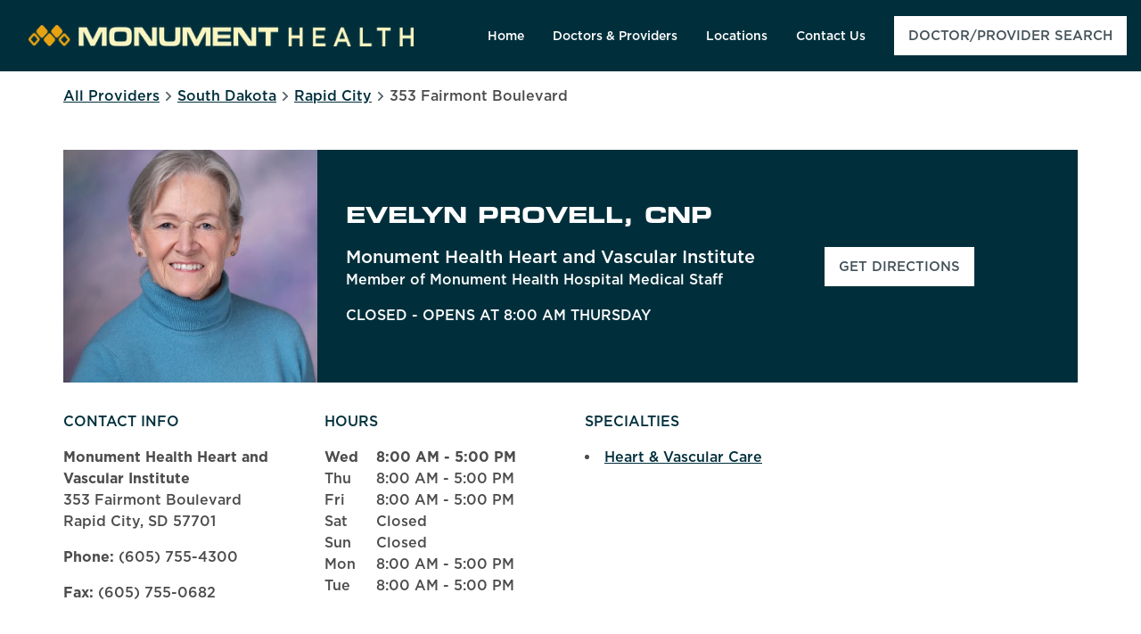

--- FILE ---
content_type: text/javascript; charset=utf-8
request_url: https://directory.monument.health/permanent-b0b701/messages/0.20e7b79d.js
body_size: 20544
content:
(window.webpackJsonp=window.webpackJsonp||[]).push([[8],{339:function(e,t,s){"use strict";s.r(t),s.d(t,"components__hours__location_hours",function(){return i}),s.d(t,"components__hours__hours_table",function(){return c}),s.d(t,"components__hours__interval",function(){return d}),s.d(t,"components__hours__hours_data",function(){return l}),s.d(t,"components__hours__open_today",function(){return u}),s.d(t,"components__hours__localize_day_of_week",function(){return p}),s.d(t,"components__hours__schemaHours",function(){return v}),s.d(t,"components__hours__location_hours_today",function(){return y}),s.d(t,"components__hours__location_hours_today_intervals",function(){return b}),s.d(t,"components__hours__location_hours_collapse",function(){return _});s(383);var a=s(386),r=s(384),n=s(382);if(void 0===o)var o={};function i(e,t,s){var r="";r+='<div class="c-location-hours">';var o="";return null!=e.title?o+=Object(n.d)(e.title):o+="Store Hours:",r+=Object(a.b)(soy.$$augmentMap(e,{class:"c-location-hours-title",contents:o,level:null!=e.hLevel?e.hLevel:4}),t,s),e.hours.days&&(r+=c(e,t,s),e.showOpenToday&&(r+=u(e,t,s))),e.hours.additionalText&&(r+='<div class="c-location-hours-additional-text">',r+=Object(n.d)(e.hours.additionalText),r+="</div>"),r+="</div>"}function c(e,t,s){var o="",i={collapseDays:e.collapseDays,dayOfWeekMapper:e.dayOfWeekMapper,disableOpenUntil:e.disableOpenUntil,disableTodayFirst:e.disableTodayFirst,hideSchema:e.hideSchema,highlightToday:e.highlightToday,highlightTodayBackground:e.highlightTodayBackground,hours:e.hours,open24HoursMessage:e.open24HoursMessage,showOpenToday:e.showOpenToday,twentyFourHourClock:e.twentyFourHourClock,wholeWeekMessage:e.wholeWeekMessage},c=e.collapseDays?Object(r.b)(e.hours.days):e.hours.days,u={FRIDAY:5,MONDAY:1,SATURDAY:6,SUNDAY:0,THURSDAY:4,TUESDAY:2,WEDNESDAY:3},y="";if(e.open24HoursMessage?y+=Object(n.d)(e.open24HoursMessage):y+="Open 24 hours",o+='<div class="c-location-hours-details-wrapper js-location-hours-table" ',o+=l(e,t,s),o+=">",!e.omitConfig){var b="";b+=JSON.stringify(Object(n.d)(i)),o+=Object(a.a)(soy.$$augmentMap(e,{class:"js-hours-config",content:b,prerenderedJson:!0}),t,s)}if(e.collapseDays&&1==c.length&&"MONDAY"==c[0].day&&"SUNDAY"==c[0].through){var _=null!=e.wholeWeekMessage?e.wholeWeekMessage:"All Week";if(o+='<div class="c-location-hours-details"',null==!e.hideSchema||e.hideSchema||(o+=" ",o+=v(soy.$$augmentMap(c[0],{collapseDays:e.collapseDays}),t,s)),o+=">",c[1]||(o+='<span class="c-location-hours-details-row-day">',o+=Object(n.d)(_),o+="</span>"),c[0].intervals.length>0)for(var f=c[0].intervals,h=f.length,A=0;A<h;A++){var m=f[A],O="";O+=Object(n.d)(y),O+=", ",O+=Object(n.d)(_),o+=d(soy.$$augmentMap(m,{allDayMessage:O,twentyFourHourClock:e.twentyFourHourClock,parentClass:"c-location-hours-details"}),t,s)}else o+="Closed",o+=" ",o+=Object(n.d)(_);o+="</div>"}else{o+='<table class="c-location-hours-details"><thead class = "sr-only"><tr><th>',o+="Day of the Week",o+="</th><th>",o+="Hours",o+="</th></tr></thead><tbody>";for(var R=c,$=R.length,g=0;g<$;g++){var T=R[g],E=T.holidayHoursIsRegular?T.intervals:null!=T.holidayHours?T.holidayHours:T.intervals;if(o+='<tr class="c-location-hours-details-row',T.holidayHours&&(o+=" is-holiday"),(e.highlightToday||e.highlightTodayBackground||!e.disableOpenUntil)&&(o+=" js-day-of-week-row"),e.highlightToday&&(o+=" highlight-text"),e.highlightTodayBackground&&(o+=" highlight-background"),o+='"',(e.highlightToday||e.highlightTodayBackground||!e.disableOpenUntil)&&(o+=" ",o+='data-day-of-week-start-index="',o+=Object(n.d)(u[T.day]),o+='"',o+=" ",o+='data-day-of-week-end-index="',e.collapseDays&&T.through?o+=Object(n.d)(u[T.through]):o+=Object(n.d)(u[T.day]),o+='"'),null==!e.hideSchema||e.hideSchema||(o+=" ",o+=v(soy.$$augmentMap(T,{collapseDays:e.collapseDays}),t,s)),o+='><td class="c-location-hours-details-row-day">',o+=p(soy.$$augmentMap(e,{dayOfWeek:T.day}),t,s),e.collapseDays&&Object(r.h)(null!=T.through?T.through:"")>0&&(o+=" ",o+="-",o+=" ",o+=p(soy.$$augmentMap(e,{dayOfWeek:T.through}),t,s)),o+='</td><td class="c-location-hours-details-row-intervals">',0==E.length)o+="Closed";else for(var S=E,C=S.length,M=0;M<C;M++){var j=S[M],w=E.length>1||e.disableOpenUntil;o+=d(soy.$$augmentMap(j,{allDayMessage:y,twentyFourHourClock:e.twentyFourHourClock,parentClass:"c-location-hours-details-row",disableOpenUntil:w}),t,s)}o+="</td></tr>"}o+="</tbody></table>"}return o+="</div>"}function d(e,t,s){var a="",o="";Object(r.h)(null!=e.openUntilMidnightMessage?e.openUntilMidnightMessage:"")>0?o+=Object(n.d)(e.openUntilMidnightMessage):o+="Open until midnight";var i="";Object(r.h)(null!=e.openUntilMessage?e.openUntilMessage:"")>0?i+=Object(n.d)(e.openUntilMessage):i+="Open until";var c="";return Object(r.h)(null!=e.closedAtMessage?e.closedAtMessage:"")>0?c+=Object(n.d)(e.closedAtMessage):c+="Closed at",a+='<span class="',a+=Object(n.d)(e.parentClass),a+="-intervals-instance ",e.disableOpenUntil||(a+='js-location-hours-interval-instance" data-twenty-four-hour-clock="',a+=Object(n.d)(null!=e.twentyFourHourClock&&e.twentyFourHourClock),a+='" data-open-interval-start="',a+=Object(n.d)(e.start),a+='" data-open-interval-end="',a+=Object(n.d)(e.end),a+='" data-midnight-text="',a+=Object(n.d)(o),a+='" data-open-until-text="',a+=Object(n.d)(i),a+='"',e.opensAtMessage&&(a+='data-opens-at-text="',a+=Object(n.d)(e.opensAtMessage),a+='"'),a+='data-close-at-text="',a+=Object(n.d)(c)),a+='">',0==e.start&&0==e.end?a+=Object(n.d)(null!=e.allDayMessage?e.allDayMessage:"Open 24 Hours"):e.twentyFourHourClock?(a+='<span class="',a+=Object(n.d)(e.parentClass),a+='-intervals-instance-open">',a+=Object(n.d)(Object(r.j)("15:04",Math.floor(e.start))),a+='</span><span class="',a+=Object(n.d)(e.parentClass),a+='-intervals-instance-separator" aria-label="To">',a+=" ",a+="-",a+=" ",a+='</span><span class="',a+=Object(n.d)(e.parentClass),a+='-intervals-instance-close">',a+=Object(n.d)(Object(r.j)("15:04",Math.floor(e.end))),a+="</span>"):e.opensAtMessage?(a+='<span class="',a+=Object(n.d)(e.parentClass),a+='-intervals-instance-open">',a+=Object(n.d)(e.opensAtMessage),a+=" ",a+=Object(n.d)(Object(r.j)("3:04 PM",Math.floor(e.start))),a+="</span>"):(a+='<span class="',a+=Object(n.d)(e.parentClass),a+='-intervals-instance-open">',a+=Object(n.d)(Object(r.j)("3:04 PM",Math.floor(e.start))),a+='</span><span class="',a+=Object(n.d)(e.parentClass),a+='-intervals-instance-separator" aria-label="To">',a+=" ",a+="-",a+=" ",a+='</span><span class="',a+=Object(n.d)(e.parentClass),a+='-intervals-instance-close">',a+=Object(n.d)(Object(r.j)("3:04 PM",Math.floor(e.end))),a+="</span>"),a+="</span>"}function l(e,t,s){var a="";return a+=" ",a+="data-days='",a+=JSON.stringify(Object(n.d)(e.hours.days)),a+="' data-showOpenToday=",a+=JSON.stringify(Object(n.d)(null!=e.showOpenToday?e.showOpenToday:"")),a+="data-disableTodayFirst=",a+=JSON.stringify(Object(n.d)(null!=e.disableTodayFirst?e.disableTodayFirst:""))}function u(e,t,s){var a="";return a+='<div class="c-location-hours-details-opentoday js-opentoday">',(e=e||{}).openTodayMessage?a+=Object(n.d)(e.openTodayMessage):a+="Open Today",a+="</div>"}function p(e,t,s){var a="",r="";r+="Monday";var o="";o+="Tuesday";var i="";i+="Wednesday";var c="";c+="Thursday";var d="";d+="Friday";var l="";l+="Saturday";var u="";u+="Sunday";var p=null!=e.dayOfWeekMapper?e.dayOfWeekMapper:{FRIDAY:d,MONDAY:r,SATURDAY:l,SUNDAY:u,THURSDAY:c,TUESDAY:o,WEDNESDAY:i};return a+=Object(n.d)(null!=p[e.dayOfWeek]?p[e.dayOfWeek]:e.dayOfWeek)}function v(e,t,s){var a="",o={FRIDAY:"Fr",MONDAY:"Mo",SATURDAY:"Sa",SUNDAY:"Su",THURSDAY:"Th",TUESDAY:"Tu",WEDNESDAY:"We"};if(e.intervals)if(e.intervals.length>0){var i=e.intervals[0];if(i&&(i.start||i.end)){a+='itemprop="openingHours" content="',a+=Object(n.d)(o[e.day]),e.through&&e.collapseDays&&(a+="-",a+=Object(n.d)(o[e.through])),a+=" ";for(var c=e.intervals,d=c.length,l=0;l<d;l++){var u=c[l];a+=Object(n.d)(Object(r.j)("15:04",u.start)),a+="-",a+=Object(n.d)(Object(r.j)("15:04",u.end)),l!=d-1&&(a+=" ")}a+='"'}else if(null!=i.start&&null!=i.end){var p="";p+="All Day",a+='itemprop="openingHours" content="',a+=Object(n.d)(o[e.day]),e.through&&(a+="-",a+=Object(n.d)(o[e.through])),a+=" ",a+=Object(n.d)(p),a+='"'}}else{var v="";v+="Closed",a+='itemprop="openingHours" content="',a+=Object(n.d)(o[e.day]),e.through&&(a+="-",a+=Object(n.d)(o[e.through])),a+=" ",a+=Object(n.d)(v),a+='"'}return a}function y(e,t,s){var a="";if(e.hours){var o={FRIDAY:5,MONDAY:1,SATURDAY:6,SUNDAY:0,THURSDAY:4,TUESDAY:2,WEDNESDAY:3};a+='<span class="c-location-hours-today js-location-hours-today"',a+=l(e),a+=">";for(var i=e.collapseDays?Object(r.b)(e.hours.days):e.hours.days,c=i,d=c.length,u=0;u<d;u++){var p=c[u],y=p.holidayHoursIsRegular?p.intervals:null!=p.holidayHours?p.holidayHours:p.intervals,_=y.length>1||e.disableOpenUntil;a+='<span class="c-location-hours-today-details-row js-day-of-week-row',p.holidayHours&&(a+=" is-holiday"),a+='" data-day-of-week-start-index="',a+=Object(n.d)(o[p.day]),a+='" data-day-of-week-end-index="',a+=Object(n.d)(o[p.day]),a+='"',null==!e.hideSchema||e.hideSchema||(a+=" ",a+=v(soy.$$augmentMap({},{day:p.day,intervals:y,through:p.through,collapseDays:e.collapseDays}))),a+=">";var f="";e.useDayForOpenToday?f+=Object(n.a)(Object(n.d)(p.day),"lower"):_&&(e.openTodayMessage?f+=Object(n.d)(e.openTodayMessage):(f+="Open Today",f+=":",f+=" ",f+=" "));var h="";e.closedTodayMessage?h+=Object(n.d)(e.closedTodayMessage):(h+="Closed Today",h+=" ",h+=" "),a+='<span class="c-location-hours-today-day-status">',0==y.length?a+=Object(n.d)(h):a+=Object(n.d)(f),a+="</span>",a+=" ",a+=b(soy.$$augmentMap(e,{dayHours:y,disableOpenUntil:_}),t,s);var A="";A+="All Week",1==i.length&&"MONDAY"==i[0].day&&"SUNDAY"==i[0].through&&(a+=", ",a+=Object(n.d)(null!=e.allWeekMessage?e.allWeekMessage:A)),a+="</span>"}a+="</span>"}return a}function b(e,t,s){var a="";a+='<span class="c-location-hours-today-day-hours">';for(var r=e.dayHours,o=r.length,i=0;i<o;i++){var c=r[i];0!=i&&(a+='<span class="c-location-hours-today-day-hours-interval-separator">',a+=Object(n.d)(null!=e.hourIntervalSeparator?e.hourIntervalSeparator:",&nbsp;"),a+="</span>"),a+=d(soy.$$augmentMap(c,{allDayMessage:e.open24HoursMessage,parentClass:"c-location-hours-today-day-hours",openUntilMidnightMessage:e.openUntilMidnightMessage,openUntilMessage:e.openUntilMessage,opensAtMessage:e.opensAtMessage,closedAtMessage:e.closedAtMessage,disableOpenUntil:e.disableOpenUntil,twentyFourHourClock:e.twentyFourHourClock}))}return a+="</span>"}function _(e,t,s){var a="";return a+='<div class="c-location-hours-collapse',e.bootstrapClasses&&(a+=" ",a+=Object(n.d)(e.bootstrapClasses)),a+='"><button class="c-hours-toggle',e.addCollapsed&&(a+=" collapsed"),a+='" data-toggle="collapse" data-target="',a+=Object(n.d)(e.id?"#"+e.id:"#c-hours-collapse"),a+='"',e.yaTrack&&(a+='data-ya-track="',a+=Object(n.d)(e.yaTrack),a+='"'),a+='aria-expanded="',a+=Object(n.d)(!e.addCollapsed),a+='">',a+=y(e,t,s),a+='</button><div id="',a+=Object(n.d)(e.id?e.id:"c-hours-collapse"),a+='" class="c-hours-collapse ',e.addCollapsed?a+="collapse":a+="collapse in",a+='">',a+=c(soy.$$augmentMap(e,{hideSchema:!0}),t,s),e.hours.additionalText&&(a+='<div class="c-hours-collapse-additional-text">',a+=Object(n.d)(e.hours.additionalText),a+="</div>"),a+="</div></div>"}void 0===o.hours&&(o.hours={})},340:function(e,t,s){"use strict";s.r(t),s.d(t,"components__hours__DayWrapper",function(){return n}),s.d(t,"components__hours__Monday",function(){return o}),s.d(t,"components__hours__Tuesday",function(){return i}),s.d(t,"components__hours__Wednesday",function(){return c}),s.d(t,"components__hours__Thursday",function(){return d}),s.d(t,"components__hours__Friday",function(){return l}),s.d(t,"components__hours__Saturday",function(){return u}),s.d(t,"components__hours__Sunday",function(){return p}),s.d(t,"components__hours__Closed",function(){return v}),s.d(t,"components__hours__Open24Hours",function(){return y}),s.d(t,"components__hours__DisplayTime",function(){return b}),s.d(t,"components__hours__DisplayDay",function(){return _}),s.d(t,"components__hours__OpenClosesAt",function(){return f}),s.d(t,"components__hours__OpenClosesAtNextInterval",function(){return h}),s.d(t,"components__hours__ClosedOpensAt",function(){return A}),s.d(t,"components__hours__ClosedOpensAtNextInterval",function(){return m});s(383);var a=s(382);if(void 0===r)var r={};function n(e,t,s){var r="";return r+='<span class="Hours-status Hours-status--ace">',r+=Object(a.d)(e.content),r+="</span>"}function o(e,t,s){var a="",r="";return r+="Monday",a+=n(soy.$$augmentMap(e,{content:r}))}function i(e,t,s){var a="",r="";return r+="Tuesday",a+=n(soy.$$augmentMap(e,{content:r}))}function c(e,t,s){var a="",r="";return r+="Wednesday",a+=n(soy.$$augmentMap(e,{content:r}))}function d(e,t,s){var a="",r="";return r+="Thursday",a+=n(soy.$$augmentMap(e,{content:r}))}function l(e,t,s){var a="",r="";return r+="Friday",a+=n(soy.$$augmentMap(e,{content:r}))}function u(e,t,s){var a="",r="";return r+="Saturday",a+=n(soy.$$augmentMap(e,{content:r}))}function p(e,t,s){var a="",r="";return r+="Sunday",a+=n(soy.$$augmentMap(e,{content:r}))}function v(e,t,s){var a="";return a+="Closed"}function y(e,t,s){var a="";return a+="Open 24 Hours"}function b(e,t,s){var r="";return r+='<span class="HoursInterval-time">',r+=Object(a.d)(e.time),r+="</span>"}function _(e,t,s){var r="";return r+='<span class="HoursInterval-day">',r+=Object(a.d)(e.day),r+="</span>"}function f(e,t,s){var r="",n="";return n+=b(e),r+="Open - Closes at ",r+=Object(a.d)(n)}function h(e,t,s){var r="",n="";n+=b(e);var o="";return o+=_(e),r+="Open - Closes at ",r+=Object(a.d)(n),r+=" ",r+=Object(a.d)(o)}function A(e,t,s){var r="",n="";return n+=b(e),r+="Closed - Opens at ",r+=Object(a.d)(n)}function m(e,t,s){var r="",n="";n+=b(e);var o="";return o+=_(e),r+="Closed - Opens at ",r+=Object(a.d)(n),r+=" ",r+=Object(a.d)(o)}void 0===r.hours&&(r.hours={})},341:function(e,t,s){"use strict";s.r(t),s.d(t,"components__hours__Today",function(){return n}),s.d(t,"components__hours__StatusWrapper",function(){return o});s(383);var a=s(382);if(void 0===r)var r={};function n(e,t,s){var r="";return r+='<div class="HoursToday HoursToday--ace',e.modifier&&(r+=" ",r+=Object(a.d)(e.modifier)),r+="\" data-hours='",r+=JSON.stringify(Object(a.d)(e.hours)),r+="' data-twenty-four-hour-clock=",r+=Object(a.d)(!!e.twentyFourHourClock),r+="></div>"}function o(e,t,s){var r="";return r+='<span class="HoursToday-status',e.modifier&&(r+=" ",r+=Object(a.d)(e.modifier)),r+='">',r+=Object(a.d)(e.content),r+="</span>"}void 0===r.hours&&(r.hours={})},380:function(e,t,s){"use strict";s.r(t);s(383);var a=s(382),r=s(384);if(void 0===n)var n={};if(void 0===o)var o={};if(void 0===i)var i={};if(void 0===i.google_analytics&&(i.google_analytics={}),void 0===c)var c={};function d(e,t,s){var r="";return r+='<svg class="icon icon-',r+=Object(a.d)(e.iconName),r+=Object(a.d)(e.additionalClasses?" "+e.additionalClasses:""),r+='" aria-hidden="true"><use xlink:href="',r+=Object(a.d)(e.baseUrl),r+=Object(a.d)(null!=e.svgFileName?e.svgFileName:"permanent-b0b701/assets/images/icons.afa876d3.svg"),r+="#",r+=Object(a.d)(e.iconName),r+='" /></svg>'}void 0===c.svg&&(c.svg={});var l=s(386);if(void 0===u)var u={};function p(e,t,s){var r="";return r+='<form method="get" ',e.formId&&(r+='id="',r+=Object(a.d)(e.formId),r+='" '),r+='class="search',e.class&&(r+=" ",r+=Object(a.d)(e.class)),r+='" action="',r+=Object(a.d)(e.searcherPath),r+='">',r+=Object(a.d)(e.content),r+="</form>"}function v(e,t,s){var r="",n=null!=(e=e||{}).submitLabel?e.submitLabel:"Go";return r+='<button type="submit" class="search-button',e.class&&(r+=" ",r+=Object(a.d)(e.class)),r+='"',e.submitYaTrack&&(r+=' data-ya-track="',r+=Object(a.d)(e.submitYaTrack),r+='"'),r+=">",r+=Object(a.d)(n),r+="</button>"}function y(e,t,s){var r="",n="";e.formLabel?n+=Object(a.d)(e.formLabel):(n+=d(soy.$$augmentMap(e,{iconName:"search"})),n+='<span class="sr-only">',n+="City, State/Province, Zip or City &amp; Country",n+="</span>");var o=null!=(null!=e.inputId?e.inputId:e.queryParameter)?null!=e.inputId?e.inputId:e.queryParameter:"q";return r+='<label class="search-label" for="',r+=Object(a.d)(o),r+='">',r+=Object(a.d)(n),r+='</label><input placeholder="',r+=Object(a.d)(e.placeHolder),r+='" class="search-input',e.class&&(r+=" ",r+=Object(a.d)(e.class)),r+='" type="text"',e.disableAutocorrect&&(r+=" ",r+='autocorrect="off"'),e.disableAutocomplete&&(r+=" ",r+='autocomplete="off"'),r+='name="',r+=Object(a.d)(null!=e.queryParameter?e.queryParameter:"q"),r+='" id="',r+=Object(a.d)(o),r+='" value="',r+=Object(a.d)(null!=e.defaultValue?e.defaultValue:""),r+='"',e.autofocus&&(r+=" ",r+="autofocus"),r+='onfocus="this.setSelectionRange(0, this.value.length);" />'}function b(e,t,s){var n="";return null!=e.queryLocation&&e.queryLocation.geolocated?(n+=Object(a.d)(e.queryLocation.city),Object(r.h)(e.queryLocation.city)>0&&Object(r.h)(e.queryLocation.state)>0&&(n+=",",n+=" "),n+=Object(a.d)(e.queryLocation.state)):n+=Object(a.d)(e.query),n}if(void 0===u.search&&(u.search={}),void 0===_)var _={};if(void 0===_.associatedapps&&(_.associatedapps={}),void 0===f)var f={};function h(e,t,s){var a="";return a+='target="_blank" rel="nofollow noopener noreferrer"'}if(void 0===f.helpers&&(f.helpers={}),void 0===A)var A={};function m(e,t,s){var a="";return a+=O(e,t,s)}function O(e,t,s){var a="";return a+=$(soy.$$augmentMap(e,{url:""}),t,s)}function R(e,t,s){var a="";return a+=$(soy.$$augmentMap(e,{url:"search"}),t,s)}function $(e,t,s){var n="";return"en"!=e.locale?(n+=Object(a.a)(Object(a.d)(e.locale),"lower"),Object(r.h)(e.url)>0&&(n+="/")):0==Object(r.h)(e.url)&&(n+="index.html"),Object(r.h)(e.url)>0&&(n+=Object(a.d)(e.url)),n}if(void 0===g)var g={};function T(e,t,s){var r="",n=e.yaTrack?e.yaTrack:"directions";return r+='<div class="c-get-directions"><div class="c-get-directions-button-wrapper"><a class="c-get-directions-button" href=\'',r+=E(e,t,s),r+="'",r+=h(),r+='data-ga-category="',r+=Object(a.d)(null!=e.gaCategory?e.gaCategory:"Get Directions"),r+='"',e.noTrack&&(r+='data-ga-no-track="true"'),r+='data-ya-track="',r+=Object(a.d)(n),r+='"',e.yaTrackCID&&(r+=' data-ya-cid="',r+=Object(a.d)(e.yaTrackCID),r+='"'),r+=">",e.buttonText?r+=Object(a.d)(e.buttonText):r+="Get Directions",r+="</a></div></div>"}function E(e,t,s){var n="",o="";if("Bing"==e.provider){var i="";i+=Object(a.d)(e.address1),i+=", ",i+=Object(a.d)(e.city),i+=", ",i+=Object(a.d)(e.state),i+=" ",i+=Object(a.d)(e.postalCode),o+="http://bing.com/maps/default.aspx?where1=",o+=soy.$$escapeUri(Object(a.d)(i))}else if(-1!=(null!=e.provider?e.provider:"").indexOf("MapQuest")){var c="";c+=Object(a.d)(e.address1),e.address2&&(c+=" ",c+=Object(a.d)(e.address2)),c+=" ",c+=Object(a.d)(e.city),c+=" ",c+=Object(a.d)(e.state),c+=" ",c+=Object(a.d)(e.postalCode),e.country&&(c+=" ",c+=Object(a.d)(e.country)),o+="http://mapq.st/directions?q=",o+=soy.$$escapeUri(Object(a.d)(c)),o+="&maptype=map"}else if(null!=e.listings&&(null!=e.listings.googleMyBusiness&&e.listings.googleMyBusiness.placeId)&&e.useCurrentLocation)o+="https://www.google.com/maps/dir/?api=1&destination_place_id=",o+=Object(a.d)(e.listings.googleMyBusiness.placeId),o+="&destination=direct";else if(null!=e.listings&&(null!=e.listings.googleMyBusiness&&e.listings.googleMyBusiness.url)&&-1!=Object(r.d)(e.listings.googleMyBusiness.url,"maps.google.com"))o+=Object(a.d)(e.listings.googleMyBusiness.url);else if(null!=e.listings&&(null!=e.listings.googleReviews&&e.listings.googleReviews.url))o+=Object(a.d)(e.listings.googleReviews.url);else{var d="";d+=Object(a.d)(e.address1),d+=", ",e.address2&&(d+=Object(a.d)(e.address2),d+=", "),d+=Object(a.d)(e.city),d+=", ",d+=Object(a.d)(e.state),d+=" ",d+=Object(a.d)(e.postalCode),d+=" ",d+=Object(a.d)(e.country),e.useCurrentLocation?(o+="https://www.google.com/maps/dir/Current+Location/",o+=soy.$$escapeUri(Object(a.d)(d))):(o+="http://maps.google.com/?q=",o+=soy.$$escapeUri(Object(a.d)(d)),o+="&output=classic")}return n+=Object(a.d)(o)}void 0===g.maps&&(g.maps={});var S=s(339);if(void 0===C)var C={};function M(e,t,s){var n="";if(Object(r.h)(e.rawPhoneNumber)>0){var o="";o+=Object(a.f)(Object(a.d)(e.type)),n+='<div class="c-phone c-phone-',n+=Object(a.d)(o),n+='"><div class="c-phone-label c-phone-',n+=Object(a.d)(o),n+='-label">',n+=function(e,t,s){var r="",n="",o="",i="",c="",d="",l="",u={ALTERNATE:o+="Alternate Number",FAX:c+="Fax Number",MAIN:n+="Main Number",MOBILE:i+="Mobile",TOLL_FREE:l+="Toll Free Number",TTY:d+="TTY"};return r+=Object(a.d)(null!=(null!=(null==e.labelMap?null:e.labelMap[e.uglyLabel])?null==e.labelMap?null:e.labelMap[e.uglyLabel]:u[e.uglyLabel])?null!=(null==e.labelMap?null:e.labelMap[e.uglyLabel])?null==e.labelMap?null:e.labelMap[e.uglyLabel]:u[e.uglyLabel]:e.uglyLabel)}(soy.$$augmentMap(e,{uglyLabel:e.type})),n+='</div><div class="c-phone-number-wrapper c-phone-',n+=Object(a.d)(o),n+='-number-wrapper">',n+=function(e,t,s){var n="",o=Object(r.e)(null!=e.country?e.country:"US",e.rawPhoneNumber,null!=e.format?e.format:"NATIONAL"),i=Object(r.e)(null!=e.country?e.country:"US",e.rawPhoneNumber,"RFC3966"),c="";c+="phone","MAIN"!=e.type&&(c+="_",c+=Object(a.c)(Object(a.d)(e.type),!0));var d=e.yaTrack?e.yaTrack:c,l=null!=e.text?e.text:o,u=null!=e.element?e.element:"div";n+="<",n+=Object(a.d)(u),n+=' class="c-phone-number c-phone-',n+=Object(a.f)(Object(a.d)(e.type)),n+='-number">',e.disableMobileLink||(n+='<a class="c-phone-number-link c-phone-',n+=Object(a.f)(Object(a.d)(e.type)),n+='-number-link" href="',n+=Object(a.d)(i),n+='" data-ya-track="',n+=Object(a.d)(d),n+='"',e.yaTrackCID&&(n+=' data-ya-cid="',n+=Object(a.d)(e.yaTrackCID),n+='"'),n+=">",n+=Object(a.d)(l),n+="</a>");n+='<span class="c-phone-number-span c-phone-',n+=Object(a.f)(Object(a.d)(e.type)),n+="-number-span",e.disableMobileLink&&(n+=" c-phone-number-span-nolink");n+='"',e.hideSchema||(n+=function(e,t,s){var n="",o={FAX:{id:"fax-number",itemprop:"faxNumber"},MAIN:{id:"telephone",itemprop:"telephone"}};Object(r.h)(o[e.phoneType]?o[e.phoneType].itemprop:"")>0&&(n+=" ",n+='itemprop="',n+=Object(a.d)(o[e.phoneType].itemprop),n+='"',e.hideId||(n+=' id="',n+=Object(a.d)(o[e.phoneType].id),n+='"'));return n}(soy.$$augmentMap({},{phoneType:e.type,hideId:e.hideId})));return n+=">",n+=Object(a.d)(l),n+="</span></",n+=Object(a.d)(u),n+=">"}(e),n+="</div></div>"}return n}function j(e,t,s){for(var a="",r=e.includeKeys,n=r.length,o=0;o<n;o++)for(var i=r[o],c=e.phones,d=c.length,l=0;l<d;l++){var u=c[l];u.type==i&&(a+=M(soy.$$augmentMap(e,{rawPhoneNumber:u.number,type:u.type})))}return a}if(void 0===w)var w={};function L(e,t,s){var r="";return r+='<span class="c-address-street-1">',r+=Object(a.d)(e.address1),r+="</span>"}function N(e,t,s){var r="";return r+='<span class="c-address-street-2">',r+=Object(a.d)(e.address2),r+="</span>"}function I(e,t,s){var r="";return r+='<span class="c-address-sublocality">',r+=Object(a.d)(e.sublocality),r+="</span>"}function H(e,t,s){var r="";return r+='<span class="c-address-city">',r+=Object(a.d)(e.city),r+="</span>"}function x(e,t,s){var r="",n=e.stateAbbr&&e.state!=e.stateName;return r+="<",n?(r+='abbr title="',r+=Object(a.d)(e.stateName),r+='" aria-label="',r+=Object(a.d)(e.stateName),r+='"'):r+="span",r+=" ",r+='class="c-address-state" ',e.hideSchema||(r+='itemprop="addressRegion"'),r+=">",r+=Object(a.d)(e.stateAbbr?e.state:e.stateName),r+="</",r+=Object(a.d)(n?"abbr":"span"),r+=">"}function F(e,t,s){var r="";return r+='<span class="c-address-postal-code" ',e.hideSchema||(r+='itemprop="postalCode"'),r+=">",r+=Object(a.d)(e.postalCode),r+="</span>"}function D(e,t,s){var r="";return r+="<",e.country!=e.countryName?(r+='abbr title="',r+=Object(a.d)(e.countryName),r+='" aria-label="',r+=Object(a.d)(e.countryName),r+='"'):r+="span",r+=" ",r+='class="c-address-country-name c-address-country-',r+=Object(a.f)(Object(a.d)(e.country)),r+='"',e.hideSchema||(r+=" ",r+='itemprop="addressCountry"'),r+=">",r+=Object(a.d)(e.country),r+="</",r+=Object(a.d)(e.country!=e.countryName?"abbr":"span"),r+=">"}if(void 0===w.address&&(w.address={}),void 0===w.address.fields&&(w.address.fields={}),void 0===k)var k={};function P(e,t,s){var a="";switch(e.country){case"AD":case"AM":case"AT":case"AX":case"AZ":case"BA":case"BY":case"CY":case"CZ":case"DK":case"DZ":case"EC":case"ET":case"FI":case"FR":case"GE":case"GF":case"GI":case"GP":case"GW":case"HT":case"KE":case"KV":case"KW":case"LA":case"LU":case"MC":case"MD":case"ME":case"MG":case"MK":case"MQ":case"MZ":case"NC":case"NL":case"NO":case"PL":case"PT":case"PY":case"RE":case"RS":case"SA":case"SE":case"SM":case"SN":case"TC":case"TJ":case"TM":case"TN":case"TZ":case"UY":case"VG":case"ZM":a+=function(e,t,s){var a="";e.locale,e.address1&&(a+="<div class=c-AddressRow>",e.address1&&(a+=L(e)),a+=" ",a+="</div>"),e.address2&&(a+="<div class=c-AddressRow>",e.address2&&(a+=N(e)),a+=" ",a+="</div>"),(e.postalCode||e.city)&&(a+="<div class=c-AddressRow>",e.postalCode&&(a+=F(e)),e.city&&(a+=" "),e.city&&(a+=H(e)),a+=" ",a+="</div>"),e.country&&(a+="<div class=c-AddressRow>",e.country&&(a+=D(e)),a+="</div>");return a}(e);break;case"AE":case"GD":case"HN":case"KN":case"LC":case"PA":case"SS":case"SV":a+=function(e,t,s){var a="";e.locale,e.address1&&(a+="<div class=c-AddressRow>",e.address1&&(a+=L(e)),a+=" ",a+="</div>"),e.address2&&(a+="<div class=c-AddressRow>",e.address2&&(a+=N(e)),a+=" ",a+="</div>"),(e.city||e.state)&&(a+="<div class=c-AddressRow>",e.city&&(a+=H(e)),e.state&&(a+=" "),e.state&&(a+=x(e)),a+=" ",a+="</div>"),e.country&&(a+="<div class=c-AddressRow>",e.country&&(a+=D(e)),a+="</div>");return a}(e);break;case"AF":a+=function(e,t,s){var a="";e.locale,e.address1&&(a+="<div class=c-AddressRow>",e.address1&&(a+=L(e)),a+=" ",a+="</div>"),e.address2&&(a+="<div class=c-AddressRow>",e.address2&&(a+=N(e)),a+=" ",a+="</div>"),e.city&&(a+="<div class=c-AddressRow>",e.city&&(a+=H(e)),a+=" ",a+="</div>"),e.state&&(a+="<div class=c-AddressRow>",e.state&&(a+=x(e)),a+=" ",a+="</div>"),e.postalCode&&(a+="<div class=c-AddressRow>",e.postalCode&&(a+=F(e)),a+=" ",a+="</div>"),e.country&&(a+="<div class=c-AddressRow>",e.country&&(a+=D(e)),a+="</div>");return a}(e);break;case"AG":case"AO":case"AW":case"BJ":case"BO":case"BS":case"BZ":case"CW":case"DJ":case"FJ":case"GA":case"GH":case"GM":case"GY":case"JM":case"KI":case"LY":case"MO":case"MU":case"MW":case"NA":case"NR":case"PS":case"QA":case"RW":case"SC":case"SR":case"SX":case"TG":case"TT":case"UG":case"VU":a+=function(e,t,s){var a="";e.locale,e.address1&&(a+="<div class=c-AddressRow>",e.address1&&(a+=L(e)),a+=" ",a+="</div>"),e.address2&&(a+="<div class=c-AddressRow>",e.address2&&(a+=N(e)),a+=" ",a+="</div>"),e.city&&(a+="<div class=c-AddressRow>",e.city&&(a+=H(e)),a+=" ",a+="</div>"),e.country&&(a+="<div class=c-AddressRow>",e.country&&(a+=D(e)),a+="</div>");return a}(e);break;case"AL":case"EE":case"IS":a+=function(e,t,s){var a="";e.locale,e.address1&&(a+="<div class=c-AddressRow>",e.address1&&(a+=L(e)),a+=" ",a+="</div>"),(e.postalCode||e.city)&&(a+="<div class=c-AddressRow>",e.postalCode&&(a+=F(e)),e.city&&(a+=" "),e.city&&(a+=H(e)),a+=" ",a+="</div>"),e.country&&(a+="<div class=c-AddressRow>",e.country&&(a+=D(e)),a+="</div>");return a}(e);break;case"AR":a+=function(e,t,s){var a="";e.locale,e.address1&&(a+="<div class=c-AddressRow>",e.address1&&(a+=L(e)),a+=" ",a+="</div>"),e.address2&&(a+="<div class=c-AddressRow>",e.address2&&(a+=N(e)),a+=" ",a+="</div>"),(e.postalCode||e.city||e.state)&&(a+="<div class=c-AddressRow>",e.postalCode&&(a+=F(e)),(e.city||e.state)&&(a+=" "),e.city&&(a+=H(e)),e.state&&(a+="<yxt-comma>,</yxt-comma>",a+=" "),e.state&&(a+=x(e)),a+=" ",a+="</div>"),e.country&&(a+="<div class=c-AddressRow>",e.country&&(a+=D(e)),a+="</div>");return a}(e);break;case"AS":case"BB":case"BD":case"BM":case"BN":case"BT":case"CR":case"DO":case"FK":case"FM":case"GR":case"GU":case"JO":case"KZ":case"LB":case"LK":case"LS":case"MA":case"MH":case"MM":case"MR":case"MT":case"MV":case"NG":case"PG":case"PK":case"PR":case"RO":case"SG":case"VC":case"WS":a+=function(e,t,s){var a="";e.locale,e.address1&&(a+="<div class=c-AddressRow>",e.address1&&(a+=L(e)),a+=" ",a+="</div>"),e.address2&&(a+="<div class=c-AddressRow>",e.address2&&(a+=N(e)),a+=" ",a+="</div>"),(e.city||e.postalCode)&&(a+="<div class=c-AddressRow>",e.city&&(a+=H(e)),e.postalCode&&(a+=" "),e.postalCode&&(a+=F(e)),a+=" ",a+="</div>"),e.country&&(a+="<div class=c-AddressRow>",e.country&&(a+=D(e)),a+="</div>");return a}(e);break;case"AU":case"CA":case"SZ":case"US":case"VI":a+=U(e,t,s);break;case"BE":case"PE":a+=function(e,t,s){var a="";e.locale,e.address1&&(a+="<div class=c-AddressRow>",e.address1&&(a+=L(e)),a+=" ",a+="</div>"),e.address2&&(a+="<div class=c-AddressRow>",e.address2&&(a+=N(e)),a+=" ",a+="</div>"),(e.postalCode||e.sublocality||e.city)&&(a+="<div class=c-AddressRow>",e.postalCode&&(a+=F(e)),(e.sublocality||e.city)&&(a+=" "),e.sublocality&&(a+=I(e)),e.city&&(a+=" "),e.city&&(a+=H(e)),a+=" ",a+="</div>"),e.country&&(a+="<div class=c-AddressRow>",e.country&&(a+=D(e)),a+="</div>");return a}(e);break;case"BF":case"BI":case"BQ":case"BW":case"CF":case"CG":case"CM":case"DM":case"ER":case"GQ":case"KM":case"ML":case"TD":a+=function(e,t,s){var a="";e.locale,e.address1&&(a+="<div class=c-AddressRow>",e.address1&&(a+=L(e)),a+=" ",a+="</div>"),e.address2&&(a+="<div class=c-AddressRow>",e.address2&&(a+=N(e)),a+=" ",a+="</div>"),e.city&&(a+="<div class=c-AddressRow>",e.city&&(a+=H(e)),a+=" ",a+="</div>"),e.state&&(a+="<div class=c-AddressRow>",e.state&&(a+=x(e)),a+=" ",a+="</div>"),e.country&&(a+="<div class=c-AddressRow>",e.country&&(a+=D(e)),a+="</div>");return a}(e);break;case"BG":a+=function(e,t,s){var a="";e.locale,e.address1&&(a+="<div class=c-AddressRow>",e.address1&&(a+=L(e)),a+=" ",a+="</div>"),(e.postalCode||e.state)&&(a+="<div class=c-AddressRow>",e.postalCode&&(a+=F(e)),e.state&&(a+=" "),e.state&&(a+=x(e)),a+=" ",a+="</div>"),e.country&&(a+="<div class=c-AddressRow>",e.country&&(a+=D(e)),a+="</div>");return a}(e);break;case"BH":a+=function(e,t,s){var a="";e.locale,e.address1&&(a+="<div class=c-AddressRow>",e.address1&&(a+=L(e)),a+=" ",a+="</div>"),e.address2&&(a+="<div class=c-AddressRow>",e.address2&&(a+=N(e)),a+=" ",a+="</div>"),(e.sublocality||e.city)&&(a+="<div class=c-AddressRow>",e.sublocality&&(a+=I(e)),e.city&&(a+=" "),e.city&&(a+=H(e)),a+=" ",a+="</div>"),e.country&&(a+="<div class=c-AddressRow>",e.country&&(a+=D(e)),a+="</div>");return a}(e);break;case"BR":a+=function(e,t,s){var a="";e.locale,e.address1&&(a+="<div class=c-AddressRow>",e.address1&&(a+=L(e)),a+=" ",a+="</div>"),e.address2&&(a+="<div class=c-AddressRow>",e.address2&&(a+=N(e)),a+=" ",a+="</div>"),e.sublocality&&(a+="<div class=c-AddressRow>",e.sublocality&&(a+=I(e)),a+=" ",a+="</div>"),(e.city||e.state)&&(a+="<div class=c-AddressRow>",e.city&&(a+=H(e)),e.state&&(a+=" "),e.state&&(a+=x(e)),a+=" ",a+="</div>"),e.postalCode&&(a+="<div class=c-AddressRow>",e.postalCode&&(a+=F(e)),a+=" ",a+="</div>"),e.country&&(a+="<div class=c-AddressRow>",e.country&&(a+=D(e)),a+="</div>");return a}(e);break;case"CH":case"DE":case"GT":case"IT":case"LI":case"MY":case"NI":case"OM":case"SK":case"VA":a+=function(e,t,s){var a="";e.locale,e.address1&&(a+="<div class=c-AddressRow>",e.address1&&(a+=L(e)),a+=" ",a+="</div>"),e.address2&&(a+="<div class=c-AddressRow>",e.address2&&(a+=N(e)),a+=" ",a+="</div>"),(e.postalCode||e.city||e.state)&&(a+="<div class=c-AddressRow>",e.postalCode&&(a+=F(e)),(e.city||e.state)&&(a+=" "),e.city&&(a+=H(e)),e.state&&(a+=" "),e.state&&(a+=x(e)),a+=" ",a+="</div>"),e.country&&(a+="<div class=c-AddressRow>",e.country&&(a+=D(e)),a+="</div>");return a}(e);break;case"CL":case"PF":a+=function(e,t,s){var a="";e.locale,e.address1&&(a+="<div class=c-AddressRow>",e.address1&&(a+=L(e)),a+=" ",a+="</div>"),e.address2&&(a+="<div class=c-AddressRow>",e.address2&&(a+=N(e)),a+=" ",a+="</div>"),(e.city||e.postalCode||e.state)&&(a+="<div class=c-AddressRow>",e.city&&(a+=H(e)),(e.postalCode||e.state)&&(a+=" "),e.postalCode&&(a+=F(e)),e.state&&(a+=" "),e.state&&(a+=x(e)),a+=" ",a+="</div>"),e.country&&(a+="<div class=c-AddressRow>",e.country&&(a+=D(e)),a+="</div>");return a}(e);break;case"CN":a+=function(e,t,s){var a="";e.locale,(e.state||e.city||e.sublocality)&&(a+="<div class=c-AddressRow>",e.state&&(a+=x(e)),(e.city||e.sublocality)&&(a+=" "),e.city&&(a+=H(e)),e.sublocality&&(a+=" "),e.sublocality&&(a+=I(e)),a+=" ",a+="</div>"),e.address1&&(a+="<div class=c-AddressRow>",e.address1&&(a+=L(e)),a+=" ",a+="</div>"),e.address2&&(a+="<div class=c-AddressRow>",e.address2&&(a+=N(e)),a+=" ",a+="</div>"),e.postalCode&&(a+="<div class=c-AddressRow>",e.postalCode&&(a+=F(e)),a+=" ",a+="</div>"),e.country&&(a+="<div class=c-AddressRow>",e.country&&(a+=D(e)),a+="</div>");return a}(e);break;case"CO":case"ID":case"IQ":case"KH":case"MP":case"NP":case"PW":case"UA":a+=function(e,t,s){var a="";e.locale,e.address1&&(a+="<div class=c-AddressRow>",e.address1&&(a+=L(e)),a+=" ",a+="</div>"),e.address2&&(a+="<div class=c-AddressRow>",e.address2&&(a+=N(e)),a+=" ",a+="</div>"),(e.city||e.state||e.postalCode)&&(a+="<div class=c-AddressRow>",e.city&&(a+=H(e)),(e.state||e.postalCode)&&(a+=" "),e.state&&(a+=x(e)),e.postalCode&&(a+=" "),e.postalCode&&(a+=F(e)),a+=" ",a+="</div>"),e.country&&(a+="<div class=c-AddressRow>",e.country&&(a+=D(e)),a+="</div>");return a}(e);break;case"EG":a+=function(e,t,s){var a="";e.locale,e.address1&&(a+="<div class=c-AddressRow>",e.address1&&(a+=L(e)),a+=" ",a+="</div>"),e.address2&&(a+="<div class=c-AddressRow>",e.address2&&(a+=N(e)),a+=" ",a+="</div>"),(e.sublocality||e.city||e.state||e.postalCode)&&(a+="<div class=c-AddressRow>",e.sublocality&&(a+=I(e)),(e.city||e.state||e.postalCode)&&(a+=" "),e.city&&(a+=H(e)),(e.state||e.postalCode)&&(a+=" "),e.state&&(a+=x(e)),e.postalCode&&(a+=" "),e.postalCode&&(a+=F(e)),a+=" ",a+="</div>"),e.country&&(a+="<div class=c-AddressRow>",e.country&&(a+=D(e)),a+="</div>");return a}(e);break;case"ES":case"IL":a+=function(e,t,s){var a="";e.locale,e.address1&&(a+="<div class=c-AddressRow>",e.address1&&(a+=L(e)),a+=" ",a+="</div>"),e.address2&&(a+="<div class=c-AddressRow>",e.address2&&(a+=N(e)),a+=" ",a+="</div>"),(e.postalCode||e.city)&&(a+="<div class=c-AddressRow>",e.postalCode&&(a+=F(e)),e.city&&(a+=" "),e.city&&(a+=H(e)),a+=" ",a+="</div>"),e.state&&(a+="<div class=c-AddressRow>",e.state&&(a+=x(e)),a+=" ",a+="</div>"),e.country&&(a+="<div class=c-AddressRow>",e.country&&(a+=D(e)),a+="</div>");return a}(e);break;case"GB":case"MN":case"ZA":a+=function(e,t,s){var a="";e.locale,e.address1&&(a+="<div class=c-AddressRow>",e.address1&&(a+=L(e)),a+=" ",a+="</div>"),e.address2&&(a+="<div class=c-AddressRow>",e.address2&&(a+=N(e)),a+=" ",a+="</div>"),(e.sublocality||e.city||e.postalCode)&&(a+="<div class=c-AddressRow>",e.sublocality&&(a+=I(e)),(e.city||e.postalCode)&&(a+=" "),e.city&&(a+=H(e)),e.postalCode&&(a+=" "),e.postalCode&&(a+=F(e)),a+=" ",a+="</div>"),e.country&&(a+="<div class=c-AddressRow>",e.country&&(a+=D(e)),a+="</div>");return a}(e);break;case"GG":case"IM":case"JE":a+=function(e,t,s){var a="";e.locale,e.address1&&(a+="<div class=c-AddressRow>",e.address1&&(a+=L(e)),a+=" ",a+="</div>"),e.address2&&(a+="<div class=c-AddressRow>",e.address2&&(a+=N(e)),a+=" ",a+="</div>"),e.sublocality&&(a+="<div class=c-AddressRow>",e.sublocality&&(a+=I(e)),a+=" ",a+="</div>"),e.city&&(a+="<div class=c-AddressRow>",e.city&&(a+=H(e)),a+=" ",a+="</div>"),e.postalCode&&(a+="<div class=c-AddressRow>",e.postalCode&&(a+=F(e)),a+=" ",a+="</div>"),e.country&&(a+="<div class=c-AddressRow>",e.country&&(a+=D(e)),a+="</div>");return a}(e);break;case"GN":a+=function(e,t,s){var a="";e.locale,(e.address1||e.address2||e.city)&&(a+="<div class=c-AddressRow>",e.address1&&(a+=L(e)),(e.address2||e.city)&&(a+=" "),e.address2&&(a+=N(e)),e.city&&(a+=" "),e.city&&(a+=H(e)),a+=" ",a+="</div>"),e.country&&(a+="<div class=c-AddressRow>",e.country&&(a+=D(e)),a+="</div>");return a}(e);break;case"HK":a+=function(e,t,s){var a="";e.locale,e.address1&&(a+="<div class=c-AddressRow>",e.address1&&(a+=L(e)),a+=" ",a+="</div>"),e.address2&&(a+="<div class=c-AddressRow>",e.address2&&(a+=N(e)),a+=" ",a+="</div>"),e.sublocality&&(a+="<div class=c-AddressRow>",e.sublocality&&(a+=I(e)),a+=" ",a+="</div>"),e.city&&(a+="<div class=c-AddressRow>",e.city&&(a+=H(e)),a+=" ",a+="</div>"),e.state&&(a+="<div class=c-AddressRow>",e.state&&(a+=x(e)),a+=" ",a+="</div>"),e.country&&(a+="<div class=c-AddressRow>",e.country&&(a+=D(e)),a+="</div>");return a}(e);break;case"HR":a+=function(e,t,s){var a="";e.locale,e.address1&&(a+="<div class=c-AddressRow>",e.address1&&(a+=L(e)),a+=" ",a+="</div>"),(e.postalCode||e.city||e.state)&&(a+="<div class=c-AddressRow>",e.postalCode&&(a+=F(e)),(e.city||e.state)&&(a+=" "),e.city&&(a+=H(e)),e.state&&(a+=" "),e.state&&(a+=x(e)),a+=" ",a+="</div>"),e.country&&(a+="<div class=c-AddressRow>",e.country&&(a+=D(e)),a+="</div>");return a}(e);break;case"HU":case"SI":a+=function(e,t,s){var a="";e.locale,(e.postalCode||e.city)&&(a+="<div class=c-AddressRow>",e.postalCode&&(a+=F(e)),e.city&&(a+=" "),e.city&&(a+=H(e)),a+=" ",a+="</div>"),e.address1&&(a+="<div class=c-AddressRow>",e.address1&&(a+=L(e)),a+=" ",a+="</div>"),e.address2&&(a+="<div class=c-AddressRow>",e.address2&&(a+=N(e)),a+=" ",a+="</div>"),e.country&&(a+="<div class=c-AddressRow>",e.country&&(a+=D(e)),a+="</div>");return a}(e);break;case"IE":a+=function(e,t,s){var a="";e.locale,e.address1&&(a+="<div class=c-AddressRow>",e.address1&&(a+=L(e)),a+=" ",a+="</div>"),e.address2&&(a+="<div class=c-AddressRow>",e.address2&&(a+=N(e)),a+=" ",a+="</div>"),e.sublocality&&(a+="<div class=c-AddressRow>",e.sublocality&&(a+=I(e)),a+=" ",a+="</div>"),(e.city||e.state||e.postalCode)&&(a+="<div class=c-AddressRow>",e.city&&(a+=H(e)),(e.state||e.postalCode)&&(a+="<yxt-comma>,</yxt-comma>",a+=" "),e.state&&(a+=x(e)),e.postalCode&&(a+=" "),e.postalCode&&(a+=F(e)),a+=" ",a+="</div>"),e.country&&(a+="<div class=c-AddressRow>",e.country&&(a+=D(e)),a+="</div>");return a}(e);break;case"IN":case"VE":a+=function(e,t,s){var a="";e.locale,e.address1&&(a+="<div class=c-AddressRow>",e.address1&&(a+=L(e)),a+=" ",a+="</div>"),e.address2&&(a+="<div class=c-AddressRow>",e.address2&&(a+=N(e)),a+=" ",a+="</div>"),(e.city||e.postalCode)&&(a+="<div class=c-AddressRow>",e.city&&(a+=H(e)),e.postalCode&&(a+=" "),e.postalCode&&(a+=F(e)),a+=" ",a+="</div>"),e.state&&(a+="<div class=c-AddressRow>",e.state&&(a+=x(e)),a+=" ",a+="</div>"),e.country&&(a+="<div class=c-AddressRow>",e.country&&(a+=D(e)),a+="</div>");return a}(e);break;case"JP":a+=function(e,t,s){var a="";switch(e.locale){case"en":e.address2&&(a+="<div class=c-AddressRow>",e.address2&&(a+=N(e)),a+=" ",a+="</div>"),(e.address1||e.sublocality)&&(a+="<div class=c-AddressRow>",e.address1&&(a+=L(e)),e.sublocality&&(a+=" "),e.sublocality&&(a+=I(e)),a+=" ",a+="</div>"),(e.city||e.state)&&(a+="<div class=c-AddressRow>",e.city&&(a+=H(e)),e.state&&(a+=" "),e.state&&(a+=x(e)),a+=" ",a+="</div>"),e.postalCode&&(a+="<div class=c-AddressRow>",e.postalCode&&(a+=F(e)),a+=" ",a+="</div>"),e.country&&(a+="<div class=c-AddressRow>",e.country&&(a+=D(e)),a+="</div>");break;default:e.postalCode&&(a+="<div class=c-AddressRow>",e.postalCode&&(a+=F(e)),a+=" ",a+="</div>"),(e.state||e.city||e.sublocality||e.address1)&&(a+="<div class=c-AddressRow>",e.state&&(a+=x(e)),(e.city||e.sublocality||e.address1)&&(a+=" "),e.city&&(a+=H(e)),(e.sublocality||e.address1)&&(a+=" "),e.sublocality&&(a+=I(e)),e.address1&&(a+=" "),e.address1&&(a+=L(e)),a+=" ",a+="</div>"),e.address2&&(a+="<div class=c-AddressRow>",e.address2&&(a+=N(e)),a+="</div>")}return a}(e);break;case"KR":a+=function(e,t,s){var a="";e.locale,e.country&&(a+="<div class=c-AddressRow>",e.country&&(a+=D(e)),a+=" ",a+="</div>"),(e.state||e.city||e.sublocality||e.address1)&&(a+="<div class=c-AddressRow>",e.state&&(a+=x(e)),(e.city||e.sublocality||e.address1)&&(a+=" "),e.city&&(a+=H(e)),(e.sublocality||e.address1)&&(a+=" "),e.sublocality&&(a+=I(e)),e.address1&&(a+=" "),e.address1&&(a+=L(e)),a+=" ",a+="</div>"),e.address2&&(a+="<div class=c-AddressRow>",e.address2&&(a+=N(e)),a+=" ",a+="</div>"),e.postalCode&&(a+="<div class=c-AddressRow>",e.postalCode&&(a+=F(e)),a+="</div>");return a}(e);break;case"KY":a+=function(e,t,s){var a="";e.locale,e.address1&&(a+="<div class=c-AddressRow>",e.address1&&(a+=L(e)),a+=" ",a+="</div>"),e.address2&&(a+="<div class=c-AddressRow>",e.address2&&(a+=N(e)),a+=" ",a+="</div>"),e.postalCode&&(a+="<div class=c-AddressRow>",e.postalCode&&(a+=F(e)),a+=" ",a+="</div>"),e.country&&(a+="<div class=c-AddressRow>",e.country&&(a+=D(e)),a+="</div>");return a}(e);break;case"LT":a+=function(e,t,s){var a="";e.locale,e.address1&&(a+="<div class=c-AddressRow>",e.address1&&(a+=L(e)),a+=" ",a+="</div>"),(e.postalCode||e.city||e.sublocality||e.state)&&(a+="<div class=c-AddressRow>",e.postalCode&&(a+=F(e)),(e.city||e.sublocality||e.state)&&(a+=" "),e.city&&(a+=H(e)),(e.sublocality||e.state)&&(a+=" "),e.sublocality&&(a+=I(e)),e.state&&(a+=" "),e.state&&(a+=x(e)),a+=" ",a+="</div>"),e.country&&(a+="<div class=c-AddressRow>",e.country&&(a+=D(e)),a+="</div>");return a}(e);break;case"LV":a+=function(e,t,s){var a="";e.locale,e.address1&&(a+="<div class=c-AddressRow>",e.address1&&(a+=L(e)),a+=" ",a+="</div>"),(e.city||e.postalCode)&&(a+="<div class=c-AddressRow>",e.city&&(a+=H(e)),e.postalCode&&(a+="<yxt-comma>,</yxt-comma>",a+=" "),e.postalCode&&(a+=F(e)),a+=" ",a+="</div>"),e.country&&(a+="<div class=c-AddressRow>",e.country&&(a+=D(e)),a+="</div>");return a}(e);break;case"MX":a+=function(e,t,s){var a="";e.locale,e.address1&&(a+="<div class=c-AddressRow>",e.address1&&(a+=L(e)),a+=" ",a+="</div>"),e.address2&&(a+="<div class=c-AddressRow>",e.address2&&(a+=N(e)),a+=" ",a+="</div>"),e.sublocality&&(a+="<div class=c-AddressRow>",e.sublocality&&(a+=I(e)),a+=" ",a+="</div>"),(e.postalCode||e.city||e.state)&&(a+="<div class=c-AddressRow>",e.postalCode&&(a+=F(e)),(e.city||e.state)&&(a+=" "),e.city&&(a+=H(e)),e.state&&(a+="<yxt-comma>,</yxt-comma>",a+=" "),e.state&&(a+=x(e)),a+=" ",a+="</div>"),e.country&&(a+="<div class=c-AddressRow>",e.country&&(a+=D(e)),a+="</div>");return a}(e);break;case"NE":a+=function(e,t,s){var a="";e.locale,e.address1&&(a+="<div class=c-AddressRow>",e.address1&&(a+=L(e)),a+=" ",a+="</div>"),e.address2&&(a+="<div class=c-AddressRow>",e.address2&&(a+=N(e)),a+=" ",a+="</div>"),e.postalCode&&(a+="<div class=c-AddressRow>",e.postalCode&&(a+=F(e)),a+=" ",a+="</div>"),e.city&&(a+="<div class=c-AddressRow>",e.city&&(a+=H(e)),a+=" ",a+="</div>"),e.state&&(a+="<div class=c-AddressRow>",e.state&&(a+=x(e)),a+=" ",a+="</div>"),e.country&&(a+="<div class=c-AddressRow>",e.country&&(a+=D(e)),a+="</div>");return a}(e);break;case"NZ":a+=function(e,t,s){var a="";e.locale,e.address1&&(a+="<div class=c-AddressRow>",e.address1&&(a+=L(e)),a+=" ",a+="</div>"),e.address2&&(a+="<div class=c-AddressRow>",e.address2&&(a+=N(e)),a+=" ",a+="</div>"),e.sublocality&&(a+="<div class=c-AddressRow>",e.sublocality&&(a+=I(e)),a+=" ",a+="</div>"),(e.city||e.postalCode)&&(a+="<div class=c-AddressRow>",e.city&&(a+=H(e)),e.postalCode&&(a+=" "),e.postalCode&&(a+=F(e)),a+=" ",a+="</div>"),e.country&&(a+="<div class=c-AddressRow>",e.country&&(a+=D(e)),a+="</div>");return a}(e);break;case"PH":case"TW":case"VN":a+=function(e,t,s){var a="";e.locale,e.address1&&(a+="<div class=c-AddressRow>",e.address1&&(a+=L(e)),a+=" ",a+="</div>"),e.address2&&(a+="<div class=c-AddressRow>",e.address2&&(a+=N(e)),a+=" ",a+="</div>"),(e.sublocality||e.city)&&(a+="<div class=c-AddressRow>",e.sublocality&&(a+=I(e)),e.city&&(a+=" "),e.city&&(a+=H(e)),a+=" ",a+="</div>"),(e.state||e.postalCode)&&(a+="<div class=c-AddressRow>",e.state&&(a+=x(e)),e.postalCode&&(a+=" "),e.postalCode&&(a+=F(e)),a+=" ",a+="</div>"),e.country&&(a+="<div class=c-AddressRow>",e.country&&(a+=D(e)),a+="</div>");return a}(e);break;case"RU":a+=function(e,t,s){var a="";e.locale,e.address1&&(a+="<div class=c-AddressRow>",e.address1&&(a+=L(e)),a+=" ",a+="</div>"),e.address2&&(a+="<div class=c-AddressRow>",e.address2&&(a+=N(e)),a+=" ",a+="</div>"),e.city&&(a+="<div class=c-AddressRow>",e.city&&(a+=H(e)),a+=" ",a+="</div>"),e.postalCode&&(a+="<div class=c-AddressRow>",e.postalCode&&(a+=F(e)),a+=" ",a+="</div>"),e.country&&(a+="<div class=c-AddressRow>",e.country&&(a+=D(e)),a+="</div>");return a}(e);break;case"SB":case"SL":case"ST":case"TL":case"TO":case"TV":a+=function(e,t,s){var a="";e.locale,e.address1&&(a+="<div class=c-AddressRow>",e.address1&&(a+=L(e)),a+=" ",a+="</div>"),e.address2&&(a+="<div class=c-AddressRow>",e.address2&&(a+=N(e)),a+=" ",a+="</div>"),(e.city||e.state)&&(a+="<div class=c-AddressRow>",e.city&&(a+=H(e)),e.state&&(a+="<yxt-comma>,</yxt-comma>",a+=" "),e.state&&(a+=x(e)),a+=" ",a+="</div>"),e.country&&(a+="<div class=c-AddressRow>",e.country&&(a+=D(e)),a+="</div>");return a}(e);break;case"TH":case"TR":a+=function(e,t,s){var a="";e.locale,e.address1&&(a+="<div class=c-AddressRow>",e.address1&&(a+=L(e)),a+=" ",a+="</div>"),e.address2&&(a+="<div class=c-AddressRow>",e.address2&&(a+=N(e)),a+=" ",a+="</div>"),e.sublocality&&(a+="<div class=c-AddressRow>",e.sublocality&&(a+=I(e)),a+=" ",a+="</div>"),(e.postalCode||e.city)&&(a+="<div class=c-AddressRow>",e.postalCode&&(a+=F(e)),e.city&&(a+=" "),e.city&&(a+=H(e)),a+=" ",a+="</div>"),e.country&&(a+="<div class=c-AddressRow>",e.country&&(a+=D(e)),a+="</div>");return a}(e);break;case"UZ":a+=function(e,t,s){var a="";e.locale,e.address1&&(a+="<div class=c-AddressRow>",e.address1&&(a+=L(e)),a+=" ",a+="</div>"),e.address2&&(a+="<div class=c-AddressRow>",e.address2&&(a+=N(e)),a+=" ",a+="</div>"),(e.state||e.postalCode)&&(a+="<div class=c-AddressRow>",e.state&&(a+=x(e)),e.postalCode&&(a+=" "),e.postalCode&&(a+=F(e)),a+=" ",a+="</div>"),e.country&&(a+="<div class=c-AddressRow>",e.country&&(a+=D(e)),a+="</div>");return a}(e);break;default:a+=U(e,t,s)}return a}function U(e,t,s){var a="";return e.locale,e.address1&&(a+="<div class=c-AddressRow>",e.address1&&(a+=L(e)),a+=" ",a+="</div>"),e.address2&&(a+="<div class=c-AddressRow>",e.address2&&(a+=N(e)),a+=" ",a+="</div>"),(e.city||e.state||e.postalCode)&&(a+="<div class=c-AddressRow>",e.city&&(a+=H(e)),(e.state||e.postalCode)&&(a+="<yxt-comma>,</yxt-comma>",a+=" "),e.state&&(a+=x(e)),e.postalCode&&(a+=" "),e.postalCode&&(a+=F(e)),a+=" ",a+="</div>"),e.country&&(a+="<div class=c-AddressRow>",e.country&&(a+=D(e)),a+="</div>"),a}if(void 0===k.address&&(k.address={}),void 0===k.address.i18n&&(k.address.i18n={}),void 0===z)var z={};function B(e,t,s){var n="";e.hideSchema||(n+=function(e,t,s){var r="";return r+='<span class="coordinates" itemprop="geo" itemscope itemtype="http://schema.org/GeoCoordinates"><meta itemprop="latitude" content="',r+=Object(a.d)(e.latitude),r+='"><meta itemprop="longitude" content="',r+=Object(a.d)(e.longitude),r+='"></span>'}(e));var o="";e.hideSchema||(Object(r.h)(null!=e.itemRefId?e.itemRefId:"")>0&&(o+=" ",o+='id="',o+=Object(a.d)(e.itemRefId),o+='"'),o+=" ",o+='itemscope itemtype="http://schema.org/PostalAddress" itemprop="address"');var i=null!=e.htmlElement?e.htmlElement:"address";return n+="<",n+=Object(a.d)(i),n+=' class="c-address"',n+=Object(a.d)(o),n+=' data-country="',n+=Object(a.d)(e.country),n+='">',e.linkToGetDirections&&(n+='<a href="',n+=E(e),n+='" data-ga-category="Get Directions/Location Address" data-ya-track="',n+=Object(a.d)(null!=e.yaTrack?e.yaTrack:"directions_address"),n+='" class="c-address-get-directions-link"',n+=h(),n+=">"),n+=function(e,t,s){var r="";return e.hideSchema||(r+='<meta itemprop="addressLocality" content="',r+=Object(a.d)(e.city),e.sublocality&&e.city&&(r+=" "),r+=Object(a.d)(e.sublocality),r+='" />'),r}(e),n+=function(e,t,s){var r="";return e.hideSchema||(r+='<meta itemprop="streetAddress" content="',r+=Object(a.d)(e.address1),e.address2&&(r+=" ",r+=Object(a.d)(e.address2)),r+='" />'),r}(e),n+=P(e,t,s),e.linkToGetDirections&&(n+="</a>"),n+="</",n+=Object(a.d)(i),n+=">"}if(void 0===G)var G={};if(void 0===G.modules&&(G.modules={}),void 0===K)var K={};function W(e,t,s){var n="",o=null!=e.milesToQueryLocation;n+='<article class="Teaser Teaser--ace',e.modifier&&(n+=" Teaser--",n+=Object(a.d)(e.modifier)),n+='">';var i="";i+='<a class="Teaser-titleLink" href="',i+=Object(a.d)(e.baseUrl),i+=Object(a.d)(e.url),i+='" data-ya-track="businessname">',i+=function(e,t,s){var n="";return e.hideSpans?(n+=Object(a.d)(e.name),n+=" ",Object(r.h)(null!=e.displayAddress?e.displayAddress:"")>0?n+=Object(a.d)(e.displayAddress):n+=Object(a.d)(e.city)):(n+='<span class="LocationName"',e.hideSchema||(n+=' itemprop="name" id="location-name"'),n+='><span class="LocationName-brand">',n+=Object(a.d)(Object(r.f)(e.name,"-","&#x2011;")),n+="</span>",n+=" ",n+='<span class="LocationName-geo">',Object(r.h)(null!=e.displayAddress?e.displayAddress:"")>0?n+=Object(a.d)(e.displayAddress):n+=Object(a.d)(e.city),n+="</span></span>"),n}(soy.$$augmentMap(e,{hideSchema:!0})),i+="</a>";var c="";c+="Teaser-title",n+=Object(l.b)(soy.$$augmentMap({},{contents:i,class:c,level:null!=e.hLevel?e.hLevel:3}),t,s),n+='<div class="Teaser-open">',n+=Object(S.components__hours__location_hours_today)(soy.$$augmentMap(e,{hours:e.hours,hideSchema:!0}),t,s),n+='</div><div class="Teaser-address">',n+=B(soy.$$augmentMap(e,{stateAbbr:!0,hideSchema:!0}),t,s),n+='</div><div class="Teaser-phone">';var d="";if(d+='<span class="sr-only">',d+="phone",d+="</span>",n+=j(soy.$$augmentMap(e,{includeKeys:["MAIN"],labelMap:{MAIN:d},hideSchema:!0})),n+="</div>",(null!=e.services?e.services:[]).length>0){n+='<div class="Teaser-services">',""!=e.servicesLabel&&(n+='<div class="Teaser-servicesLabel">',n+=Object(a.d)(null!=e.servicesLabel?e.servicesLabel:"Specialties:"),n+="</div>");for(var u=e.services,p=u.length,v=0;v<p;v++){var y=u[v];n+=Object(a.d)(y),v!=p-1&&(n+=", ")}n+="</div>"}n+='<div class="Teaser-linksRow">';var b="";if(b+='<span class="sr-only">',b+="to ",b+=Object(a.d)(null!=e.prettyQuery?e.prettyQuery:"your search"),b+="</span>",o){n+='<div class="Teaser-miles">';var _="";_+=J(e,t,s),n+=Object(a.d)(_),n+=" ",n+=Object(a.d)(b),n+="</div>"}n+='<div class="Teaser-links"><div class="Teaser-link Teaser-directions">',n+=T(e,t,s),n+="</div>";var f="";if(e.ctaURL?f+=Object(a.d)(e.ctaURL):(f+=Object(a.d)(e.baseUrl),f+=Object(a.d)(e.url)),f){n+='<div class="Teaser-link Teaser-cta">';var h="";h+="Visit Store Website",n+='<a data-ya-track="',e.ctaURL?n+="cta":n+="visitpage",n+='" href="',n+=Object(a.d)(f),n+='">',n+=Object(a.d)(e.ctaText?e.ctaText:h),n+="</a></div>"}return n+="</div></div></article>"}function Y(e,t,s){var r="",n=null!=e.milesToQueryLocation;r+='<article class="Teaser Teaser--chaz',e.modifier&&(r+=" Teaser--",r+=Object(a.d)(e.modifier)),r+='"><div class="Teaser-titleWrapper">';var o="";o+='<a class="Teaser-titleLink" href="',o+=Object(a.d)(e.baseUrl),o+=Object(a.d)(e.url),o+='" data-ya-track="businessname">',o+=Object(a.d)(e.name),o+="</a>";var i="";if(i+="Teaser-title",r+=Object(l.b)(soy.$$augmentMap({},{contents:o,class:i,level:null!=e.hLevel?e.hLevel:3}),t,s),n&&!e.hideMiles){r+='<div class="Teaser-miles">';var c="";c+=J(e,t,s);var d="";d+='<span class="sr-only">',d+="to",d+=" ",d+=Object(a.d)(null!=e.prettyQuery?e.prettyQuery:"your search"),d+="</span>",r+=Object(a.d)(c),r+=" ",r+=Object(a.d)(d),r+="</div>"}r+='</div><div class="Teaser-content"><div class="Teaser-column">',(null!=e.hours.days?e.hours.days:[]).length>0&&(r+='<div class="Teaser-open">',r+=Object(S.components__hours__location_hours_today)(e,t,s),r+="</div>"),e.customByName["Clinic Name"]&&(r+='<div class="Teaser-providerName">',r+=Object(a.d)(e.customByName["Clinic Name"]),r+="</div>"),r+='<div class="Teaser-address">',r+=B(soy.$$augmentMap(e,{stateAbbr:!0,hideSchema:!0}),t,s),r+='</div><div class="Teaser-phone">';var u="";if(u+='<span class="sr-only">',u+="phone",u+="</span>",r+=j(soy.$$augmentMap(e,{includeKeys:["MAIN"],labelMap:{MAIN:u},hideSchema:!0})),r+='</div></div><div class="Teaser-column">',(null!=e.services?e.services:[]).length>0){r+='<div class="Teaser-services">',""!=e.servicesLabel&&(r+='<div class="Teaser-servicesLabel">',r+=Object(a.d)(null!=e.servicesLabel?e.servicesLabel:"Specialties:"),r+="</div>");for(var p=e.services,v=p.length,y=0;y<v;y++){var b=p[y];r+=Object(a.d)(b),y!=v-1&&(r+=", ")}r+="</div>"}r+='<div class="Teaser-linksRow"><div class="Teaser-links"><div class="Teaser-link Teaser-directions">',r+=T(e,t,s),r+="</div>";var _="";if(e.ctaURL?_+=Object(a.d)(e.ctaURL):(_+=Object(a.d)(e.baseUrl),_+=Object(a.d)(e.url)),_){r+='<div class="Teaser-link Teaser-cta">';var f="";f+="Visit Store Website",r+='<a data-ya-track="',e.ctaURL?r+="cta":r+="visitpage",r+='" href="',r+=Object(a.d)(_),r+='">',r+=Object(a.d)(e.ctaText?e.ctaText:f),r+="</a></div>"}return r+="</div></div></div></div></article>"}function J(e,t,s){var r="";return e.useKilometers?(r+=Object(a.d)(Math.floor(1.60934*e.milesToQueryLocation)),1.60934*e.milesToQueryLocation<10&&(r+=".",r+=Object(a.d)(Math.floor(100*(1.60934*e.milesToQueryLocation-Math.floor(1.60934*e.milesToQueryLocation))))),r+="&nbsp;km"):(r+=Object(a.d)(Math.floor(e.milesToQueryLocation)),e.milesToQueryLocation<10&&(r+=".",r+=Object(a.d)(Math.floor(100*(e.milesToQueryLocation-Math.floor(e.milesToQueryLocation))))),r+="&nbsp;mi"),r}if(void 0===K.teaser&&(K.teaser={}),void 0===Z)var Z={};function V(e,t,s){var a="";if("cobalt.locator.cobalt_results"==(null!=e.callerTemplateName?e.callerTemplateName:"")){var r="";"Independent Provider"==e.customByName["Type of Provider"]&&(r+="independentProvider"),a+=Y(soy.$$augmentMap(e,{services:e.customByName["Profile Specialty"],modifier:r}),t,s)}else{var n="";"Independent Provider"==e.customByName["Type of Provider"]&&(n+="independentProvider"),a+=function(e,t,s){var a="";return a+=W(soy.$$augmentMap(e,{ctaURL:e.customByName["Teaser CTA Url"],ctaText:e.customByName["Teaser CTA Text"]}),t,s)}(soy.$$augmentMap(e,{services:[],modifier:n}),t,s)}return a}if(void 0===Z.modules&&(Z.modules={}),void 0===q)var q={};function Q(e,t,s){var a="";return a+=oe(e,t,s)}if(void 0===q.helpers&&(q.helpers={}),s.d(t,"cobalt__locator__cobalt_params",function(){return ee}),s.d(t,"cobalt__locator__cobalt_initial",function(){return te}),s.d(t,"cobalt__locator__cobalt_search_form",function(){return se}),s.d(t,"cobalt__locator__cobalt_filters",function(){return ae}),s.d(t,"cobalt__locator__result_summary",function(){return re}),s.d(t,"cobalt__locator__cobalt_results",function(){return ne}),s.d(t,"cobalt__locator__noResults",function(){return oe}),s.d(t,"cobalt__locator__noQuery",function(){return ie}),s.d(t,"cobalt__locator__noQuerySpecialtySearch",function(){return ce}),void 0===X)var X={};function ee(e,t,s){var r="",n="";null!=e.servicesLabel?(n+='"',n+=Object(a.d)(e.servicesLabel),n+='"'):n+="null";var o="";return o+="{",o+='"baseUrl": "',o+=Object(a.d)(e.baseUrl),o+='", "useKilometers": ',o+=Object(a.d)(null!=e.useKilometers&&e.useKilometers),o+=', "servicesLabel": ',o+=Object(a.d)(n),o+=', "servicesCustomField": "',o+=Object(a.d)(e.servicesCustomField?e.servicesCustomField:""),o+='", "teaserModifier": "',o+=Object(a.d)(null!=e.teaserModifier?e.teaserModifier:"locator"),o+='", "ctaURLField": "',o+=Object(a.d)(e.ctaURLField?e.ctaURLField:""),o+='", "ctaTextField": "',o+=Object(a.d)(e.ctaTextField?e.ctaTextField:""),o+='", "ctaText": "',o+=Object(a.d)(e.ctaText?e.ctaText:"Visit Store Website"),o+='", "resultType": "',o+=Object(a.d)(e.resultType?e.resultType:"location"),o+='", "resultTypePlural": "',o+=Object(a.d)(e.resultTypePlural?e.resultTypePlural:"locations"),o+='", "maxResults": ',o+=Object(a.d)(e.maxResults?e.maxResults:10),o+=', "siteInternalHostName": "',o+=Object(a.d)(e.siteInternalHostName),o+='"',o+="}",r+=Object(l.a)(soy.$$augmentMap({},{class:"js-locator-params",prerenderedJson:!0,content:o}),t,s)}function te(e,t,s){var r="",n="";return n+='<a href="',n+=Object(a.d)(e.baseUrl),n+=m(e,t,s),n+='" data-ya-track="todirectory">',n+="browse our directory.",n+="</a>",r+='<div class="Locator-initial">',e.initialContent?r+=Object(a.d)(e.initialContent):(r+="Use our locator to find a",r+=Object(a.d)(e.singularNeedsAn?"n":""),r+=" ",r+=Object(a.d)(e.resultType?e.resultType:"location"),r+=" near you or",r+=" ",r+=Object(a.d)(n)),r+="</div>"}function se(e,t,s){var r="",n="";n+=Object(a.d)(e.baseUrl),n+=R(e,t,s);var o="";e.showFiltersButton&&(o+='<button id="js-filters-open" type="button" class="Locator-button Locator-button--filter js-filters-open" aria-expanded="false" aria-controls="filters-wrapper" aria-haspopup="menu" data-ya-track="filters_open"><span class="sr-only">',o+="Display filters.",o+="</span>",e.filtersSVG?o+=Object(a.d)(e.filtersSVG):o+=d(soy.$$augmentMap(e,{iconName:"filters"})),o+='<span class="Locator-filtersCount js-filters-count"></span><span class="Locator-filtersText">Filter by Specialty</span></button><div class="Locator-filtersLabel"><span class="js-filters-count">0</span> filter(s) selected</div>'),o+='<div class="Locator-searchBar">';var i="";i+='<span class="sr-only">',i+="City, State/Provice, Zip or City &amp; Country",i+="</span>";var c="";e.searchPlaceholderText?c+=Object(a.d)(e.searchPlaceholderText):null!=e.siteAttributes&&(null!=e.siteAttributes.locator&&e.siteAttributes.locator.placeholderText)?c+=Object(a.d)(e.siteAttributes.locator.placeholderText):c+="e.g., Chicago, IL",o+=y(soy.$$augmentMap(e,{class:"Locator-input js-locator-input",formLabel:i,queryParameter:"q",placeHolder:c}));var l="";return e.searchButtonContent?l+=Object(a.d)(e.searchButtonContent):l+=d(soy.$$augmentMap(e,{iconName:"search"})),l+='<span class="sr-only">',l+="Submit a search.",l+="</span>",o+=v(soy.$$augmentMap(e,{class:"Locator-button",submitLabel:l,submitYaTrack:"search"})),o+='</div><div class="Locator-buttons">',e.disableGeolocation||(o+='<button type="button" class="Locator-button Locator-button--geolocate js-locator-geolocateTrigger is-hidden-none" data-ya-track="geolocate">',e.geolocateSVG?o+=Object(a.d)(e.geolocateSVG):o+=d(soy.$$augmentMap(e,{iconName:"geolocate"})),o+='<span class="sr-only">',o+="Geolocate.",o+="</span></button>"),o+="</div>",r+=p(soy.$$augmentMap(e,{formId:"search-form",class:"Locator-form",searcherPath:n,content:o}))}function ae(e,t,s){var r="";return r+='<div class="LocatorFilters',e.class&&(r+=" ",r+=Object(a.d)(e.class)),r+=' js-filters-focus"><div class="LocatorFilters-titleRow">',r+="Specialties",r+='<button type="button" class="LocatorFilters-close js-filters-close" aria-expanded="false" aria-controls="filters-wrapper">',e.filtersCloseSVG?r+=Object(a.d)(e.filtersCloseSVG):r+=d(soy.$$augmentMap(e,{iconName:"close"})),r+='<span class="sr-only">',r+="Close filters",r+='</span></button></div><div class="LocatorFilters-content">',r+=Object(a.d)(e.content),r+='</div><div class="LocatorFilters-buttons"><button type="button" class="LocatorFilters-button js-filters-clear" data-ya-track="filters_clear"><span class="LocatorFilters-buttonContent">',r+="Reset",r+='</span></button><button id="js-form-submit" type="submit" class="LocatorFilters-button js-filters-apply" disabled aria-expanded="false" aria-controls="filters-wrapper" data-ya-track="search"><span class="LocatorFilters-buttonContent">',r+="Apply",r+="</span></button></div></div>"}function re(e,t,s){var r="",n="";switch(n+='<span class="ResultSummary-query">',n+=soy.$$escapeHtml(Object(a.d)(e.prettyQuery)),n+="</span>",r+='<div class="ResultSummary">',e.resultCount){case 1:r+="1 ",r+=Object(a.d)(e.resultType?e.resultType:"location"),r+=" ",r+=Object(a.d)(e.preposition?e.preposition:"near"),r+=' "',r+=Object(a.d)(n),r+='"';break;default:r+=Object(a.d)(Math.min(e.resultCount,null!=e.maxResults?e.maxResults:10)),r+=" ",r+=Object(a.d)(e.resultTypePlural?e.resultTypePlural:"locations"),r+=" ",r+=Object(a.d)(e.preposition?e.preposition:"near"),r+=' "',r+=Object(a.d)(n),r+='"'}return r+="</div>"}function ne(e,t,s){var r="",n=(null!=e.locations?e.locations:[]).length>0,o=e.queryLocation.geolocated||"5202474"==(null==e.queryParams?null:null==e.queryParams.stype?null:e.queryParams.stype[0]),i=(null!=e.queryParams.s?e.queryParams.s:[]).length;if(n){r+='<div class="Locator-resultsSummary">';var c="";c+=i?Object(a.d)(e.queryParams.qs):o?b(e):Object(a.d)(e.queryParams.name);var d="";d+=o&&!i?"near":"matching",r+=re(soy.$$augmentMap(e,{prettyQuery:c,preposition:d,resultType:o?"location":"provider",resultTypePlural:o?"locations":"providers"})),r+='</div><div class="Locator-results"><ol class="ResultList">';for(var l=e.locations,u=l.length,p=0;p<u;p++){var v=l[p];r+='<li class="ResultList-item ResultList-item--ordered js-location-result" id="js-yl-',r+=Object(a.d)(v.loc.id),r+='">',r+=V(soy.$$augmentMap(v.loc,{baseUrl:e.baseUrl,url:v.url,modifier:e.teaserModifier,callerTemplateName:"cobalt.locator.cobalt_results",hideMiles:!o}),t,s),r+="</li>"}r+="</ol></div>"}else{var y="";y+=b(e);var _="";_+='<span class="Locator-noResultsQuery">',_+=soy.$$escapeHtml(Object(a.d)(y)),_+="</span>";var f="";soy.$$getMapKeys(null!=e.queryParams?e.queryParams:{}).length>1&&(f+=" ",f+="satisfying the selected filters");var h="";h+='<a href="',h+=Object(a.d)(e.baseUrl),h+=m(e,t,s),h+='" data-ya-track="todirectory">',h+="browse our directory.",h+="</a>",r+='<div class="Locator-noResults">',e.query&&e.noResultsContent?r+=Object(a.d)(e.noResultsContent):e.query?r+=Q(soy.$$augmentMap({},{searchQuery:_,filtersText:f,resultTypePlural:e.resultTypePlural,browseDirectory:h}),t,s):(null!=e.queryParams.name?e.queryParams.name:[]).length?r+=Q(soy.$$augmentMap({},{searchQuery:e.queryParams.name[0],filtersText:f,resultTypePlural:"providers",browseDirectory:h,preposition:"matching"}),t,s):r+=i?Q(soy.$$augmentMap({},{searchQuery:null!=(null==e.queryParams?null:null==e.queryParams.qs?null:e.queryParams.qs[0])?null==e.queryParams?null:null==e.queryParams.qs?null:e.queryParams.qs[0]:"",filtersText:f,resultTypePlural:"providers",browseDirectory:h,preposition:"that match"}),t,s):function(e,t,s){var a="";return a+=ie(e,t,s)}(soy.$$augmentMap({},{browseDirectory:h}),t,s),r+="</div>"}return r}function oe(e,t,s){var r="";return r+="Sorry, there are no ",r+=Object(a.d)(e.resultTypePlural),r+=" ",r+=Object(a.d)(e.preposition?e.preposition:"near"),r+=' "',r+='<span class="Text--bold">',r+=Object(a.d)(e.searchQuery),r+="</span>",r+='" ',r+=Object(a.d)(e.filtersText),r+=". Please modify your search and try again or",r+=" ",r+=Object(a.d)(e.browseDirectory)}function ie(e,t,s){var r="";return r+="Please enter a search location or ",r+=Object(a.d)(e.browseDirectory)}function ce(e,t,s){var r="";return r+="Please enter a specialty or ",r+=Object(a.d)(e.browseDirectory)}void 0===X.locator&&(X.locator={})},382:function(e,t,s){"use strict";(function(e){s.d(t,"d",function(){return o}),s.d(t,"f",function(){return i}),s.d(t,"e",function(){return c}),s.d(t,"a",function(){return d}),s.d(t,"g",function(){return l}),s.d(t,"h",function(){return u}),s.d(t,"c",function(){return p}),s.d(t,"b",function(){return v});var a=s(412),r=s(393),n=s(384),o=(s(407),function(e){return null==e?"":e}),i=function(e){return Object(r.b)(e,"string"),Object(a.slugify)(e)},c=function(e,t,s){return null==s&&(s=""),Object(n.f)(e,t,s)},d=function(e,t){switch(Object(r.b)(e,"string"),Object(r.b)(t,"string"),t){case"lower":return e.toLowerCase();case"upper":return e.toUpperCase();case"retain":return e;default:throw new Error("unsupported case argument: "+t)}},l=function(e,t){return Object(r.b)(e,"string"),e.replace(/\s/g,t)},u=function(e){return Object(r.b)(e,"string"),e.replace(/\b[a-z]/g,function(e){return d(e,"upper")})},p=function(e){return Object(r.b)(e,"string"),d(e,"lower")},v=function(e,t){Object(r.c)("i18n :/")}}).call(this,s(408).Buffer)},383:function(e,t){var s=window;!function(e){var t=t||{};t.DEBUG=!1,t.inherits=function(e,t){function s(){}s.prototype=t.prototype,e.superClass_=t.prototype,e.prototype=new s,e.prototype.constructor=e},t.userAgent||(t.userAgent=function(){var e="";"undefined"!=typeof navigator&&navigator&&"string"==typeof navigator.userAgent&&(e=navigator.userAgent);var t=0==e.indexOf("Opera");return{jscript:{HAS_JSCRIPT:"ScriptEngine"in this},OPERA:t,IE:!t&&-1!=e.indexOf("MSIE"),WEBKIT:!t&&-1!=e.indexOf("WebKit")}}()),t.asserts||(t.asserts={assert:function(e){if(!e)throw Error("Assertion error")},fail:function(e){}}),t.dom||(t.dom={},t.dom.DomHelper=function(e){this.document_=e||document},t.dom.DomHelper.prototype.getDocument=function(){return this.document_},t.dom.DomHelper.prototype.createElement=function(e){return this.document_.createElement(e)},t.dom.DomHelper.prototype.createDocumentFragment=function(){return this.document_.createDocumentFragment()}),t.format||(t.format={insertWordBreaks:function(e,s){for(var a=[],r=0,n=!1,o=!1,i=0,c=0,d=0,l=(e=String(e)).length;d<l;++d){var u=e.charCodeAt(d);if(i>=s&&32!=u&&(a[r++]=e.substring(c,d),c=d,a[r++]=t.format.WORD_BREAK,i=0),n)62==u&&(n=!1);else if(o)switch(u){case 59:o=!1,++i;break;case 60:o=!1,n=!0;break;case 32:o=!1,i=0}else switch(u){case 60:n=!0;break;case 38:o=!0;break;case 32:i=0;break;default:++i}}return a[r++]=e.substring(c),a.join("")},WORD_BREAK:t.userAgent.WEBKIT?"<wbr></wbr>":t.userAgent.OPERA?"&shy;":"<wbr>"}),t.i18n||(t.i18n={bidi:{detectRtlDirectionality:function(e,t){return e=r.$$bidiStripHtmlIfNecessary_(e,t),r.$$bidiRtlWordRatio_(e)>r.$$bidiRtlDetectionThreshold_}}}),t.i18n.bidi.Dir={RTL:-1,UNKNOWN:0,LTR:1},t.i18n.bidi.toDir=function(e){return"number"==typeof e?e>0?t.i18n.bidi.Dir.LTR:e<0?t.i18n.bidi.Dir.RTL:t.i18n.bidi.Dir.UNKNOWN:e?t.i18n.bidi.Dir.RTL:t.i18n.bidi.Dir.LTR},t.i18n.BidiFormatter=function(e){this.dir_=t.i18n.bidi.toDir(e)},t.i18n.BidiFormatter.prototype.dirAttr=function(e,t){var a=s.$$bidiTextDir(e,t);return a&&a!=this.dir_?a<0?'dir="rtl"':'dir="ltr"':""},t.i18n.BidiFormatter.prototype.endEdge=function(){return this.dir_<0?"left":"right"},t.i18n.BidiFormatter.prototype.mark=function(){return this.dir_>0?"‎":this.dir_<0?"‏":""},t.i18n.BidiFormatter.prototype.markAfter=function(e,t){var a=s.$$bidiTextDir(e,t);return r.$$bidiMarkAfterKnownDir_(this.dir_,a,e,t)},t.i18n.BidiFormatter.prototype.spanWrap=function(e,t){e=String(e);var a=s.$$bidiTextDir(e,!0),n=r.$$bidiMarkAfterKnownDir_(this.dir_,a,e,!0);return a>0&&this.dir_<=0?e='<span dir="ltr">'+e+"</span>":a<0&&this.dir_>=0&&(e='<span dir="rtl">'+e+"</span>"),e+n},t.i18n.BidiFormatter.prototype.startEdge=function(){return this.dir_<0?"right":"left"},t.i18n.BidiFormatter.prototype.unicodeWrap=function(e,t){e=String(e);var a=s.$$bidiTextDir(e,!0),n=r.$$bidiMarkAfterKnownDir_(this.dir_,a,e,!0);return a>0&&this.dir_<=0?e="‪"+e+"‬":a<0&&this.dir_>=0&&(e="‫"+e+"‬"),e+n},t.string={newLineToBr:function(e,s){return e=String(e),t.string.NEWLINE_TO_BR_RE_.test(e)?e.replace(/(\r\n|\r|\n)/g,s?"<br />":"<br>"):e},urlEncode:encodeURIComponent,NEWLINE_TO_BR_RE_:/[\r\n]/},t.string.StringBuffer=function(e,s){this.buffer_=t.userAgent.jscript.HAS_JSCRIPT?[]:"",null!=e&&this.append.apply(this,arguments)},t.string.StringBuffer.prototype.bufferLength_=0,t.string.StringBuffer.prototype.append=function(e,s,a){if(t.userAgent.jscript.HAS_JSCRIPT)if(null==s)this.buffer_[this.bufferLength_++]=e;else{var r=this.buffer_;r.push.apply(r,arguments),this.bufferLength_=this.buffer_.length}else if(this.buffer_+=e,null!=s)for(var n=1;n<arguments.length;n++)this.buffer_+=arguments[n];return this},t.string.StringBuffer.prototype.clear=function(){t.userAgent.jscript.HAS_JSCRIPT?(this.buffer_.length=0,this.bufferLength_=0):this.buffer_=""},t.string.StringBuffer.prototype.toString=function(){if(t.userAgent.jscript.HAS_JSCRIPT){var e=this.buffer_.join("");return this.clear(),e&&this.append(e),e}return this.buffer_},t.soy||(t.soy={renderAsElement:function(e,t,s,a){return r.$$renderWithWrapper_(e,t,a,!0,s)},renderAsFragment:function(e,t,s,a){return r.$$renderWithWrapper_(e,t,a,!1,s)},renderElement:function(e,t,s,a){e.innerHTML=t(s,null,a)},data:{}}),t.soy.data.SanitizedContentKind={HTML:{},JS:t.DEBUG?{sanitizedContentJsStrChars:!0}:{},JS_STR_CHARS:{},URI:{},ATTRIBUTES:t.DEBUG?{sanitizedContentHtmlAttribute:!0}:{},CSS:{},TEXT:{}},t.soy.data.SanitizedContent=function(){throw Error("Do not instantiate directly")},t.soy.data.SanitizedContent.prototype.contentKind,t.soy.data.SanitizedContent.prototype.content,t.soy.data.SanitizedContent.prototype.toString=function(){return this.content};var s={esc:{}},a={VERY_UNSAFE:{}},r={$$DEFAULT_TEMPLATE_DATA_:{},$$renderWithWrapper_:function(e,t,s,a,n){var o=s||document,i=o.createElement("div");if(i.innerHTML=e(t||r.$$DEFAULT_TEMPLATE_DATA_,void 0,n),1==i.childNodes.length){var c=i.firstChild;if(!a||1==c.nodeType)return c}if(a)return i;for(var d=o.createDocumentFragment();i.firstChild;)d.appendChild(i.firstChild);return d},$$bidiMarkAfterKnownDir_:function(e,t,s,a){return e>0&&(t<0||r.$$bidiIsRtlExitText_(s,a))?"‎":e<0&&(t>0||r.$$bidiIsLtrExitText_(s,a))?"‏":""},$$bidiStripHtmlIfNecessary_:function(e,t){return t?e.replace(r.$$BIDI_HTML_SKIP_RE_," "):e},$$BIDI_HTML_SKIP_RE_:/<[^>]*>|&[^;]+;/g,$$bidiLtrChars_:"A-Za-zÀ-ÖØ-öø-ʸ̀-֐ࠀ-῿Ⰰ-﬜﷾-﹯﻽-￿",$$bidiNeutralChars_:"\0- !-@[-`{-¿×÷ʹ-˿ -⯿",$$bidiRtlChars_:"֑-߿יִ-﷽ﹰ-ﻼ"};r.$$bidiRtlDirCheckRe_=new RegExp("^[^"+r.$$bidiLtrChars_+"]*["+r.$$bidiRtlChars_+"]"),r.$$bidiNeutralDirCheckRe_=new RegExp("^["+r.$$bidiNeutralChars_+"]*$|^http://"),r.$$bidiIsRtlText_=function(e){return r.$$bidiRtlDirCheckRe_.test(e)},r.$$bidiIsNeutralText_=function(e){return r.$$bidiNeutralDirCheckRe_.test(e)},r.$$bidiRtlDetectionThreshold_=.4,r.$$bidiRtlWordRatio_=function(e){for(var t=0,s=0,a=e.split(" "),n=0;n<a.length;n++)r.$$bidiIsRtlText_(a[n])?(t++,s++):r.$$bidiIsNeutralText_(a[n])||s++;return 0==s?0:t/s},r.$$bidiLtrExitDirCheckRe_=new RegExp("["+r.$$bidiLtrChars_+"][^"+r.$$bidiRtlChars_+"]*$"),r.$$bidiRtlExitDirCheckRe_=new RegExp("["+r.$$bidiRtlChars_+"][^"+r.$$bidiLtrChars_+"]*$"),r.$$bidiIsLtrExitText_=function(e,t){return e=r.$$bidiStripHtmlIfNecessary_(e,t),r.$$bidiLtrExitDirCheckRe_.test(e)},r.$$bidiIsRtlExitText_=function(e,t){return e=r.$$bidiStripHtmlIfNecessary_(e,t),r.$$bidiRtlExitDirCheckRe_.test(e)},s.StringBuilder=t.string.StringBuffer,a.SanitizedContentKind=t.soy.data.SanitizedContentKind,a.SanitizedHtml=function(){t.soy.data.SanitizedContent.call(this)},t.inherits(a.SanitizedHtml,t.soy.data.SanitizedContent),a.SanitizedHtml.prototype.contentKind=a.SanitizedContentKind.HTML,a.SanitizedJs=function(){t.soy.data.SanitizedContent.call(this)},t.inherits(a.SanitizedJs,t.soy.data.SanitizedContent),a.SanitizedJs.prototype.contentKind=a.SanitizedContentKind.JS,a.SanitizedJsStrChars=function(){t.soy.data.SanitizedContent.call(this)},t.inherits(a.SanitizedJsStrChars,t.soy.data.SanitizedContent),a.SanitizedJsStrChars.prototype.contentKind=a.SanitizedContentKind.JS_STR_CHARS,a.SanitizedUri=function(){t.soy.data.SanitizedContent.call(this)},t.inherits(a.SanitizedUri,t.soy.data.SanitizedContent),a.SanitizedUri.prototype.contentKind=a.SanitizedContentKind.URI,a.SanitizedHtmlAttribute=function(){t.soy.data.SanitizedContent.call(this)},t.inherits(a.SanitizedHtmlAttribute,t.soy.data.SanitizedContent),a.SanitizedHtmlAttribute.prototype.contentKind=a.SanitizedContentKind.ATTRIBUTES,a.SanitizedCss=function(){t.soy.data.SanitizedContent.call(this)},t.inherits(a.SanitizedCss,t.soy.data.SanitizedContent),a.SanitizedCss.prototype.contentKind=a.SanitizedContentKind.CSS,a.UnsanitizedText=function(e){this.content=String(e)},t.inherits(a.UnsanitizedText,t.soy.data.SanitizedContent),a.UnsanitizedText.prototype.contentKind=a.SanitizedContentKind.TEXT,a.$$makeSanitizedContentFactory_=function(e){function t(){}return t.prototype=e.prototype,function(e){var s=new t;return s.content=String(e),s}},a.markUnsanitizedText=function(e){return new a.UnsanitizedText(e)},a.VERY_UNSAFE.ordainSanitizedHtml=a.$$makeSanitizedContentFactory_(a.SanitizedHtml),a.VERY_UNSAFE.ordainSanitizedJs=a.$$makeSanitizedContentFactory_(a.SanitizedJs),a.VERY_UNSAFE.ordainSanitizedJsStrChars=a.$$makeSanitizedContentFactory_(a.SanitizedJsStrChars),a.VERY_UNSAFE.ordainSanitizedUri=a.$$makeSanitizedContentFactory_(a.SanitizedUri),a.VERY_UNSAFE.ordainSanitizedHtmlAttribute=a.$$makeSanitizedContentFactory_(a.SanitizedHtmlAttribute),a.VERY_UNSAFE.ordainSanitizedCss=a.$$makeSanitizedContentFactory_(a.SanitizedCss),s.renderElement=t.soy.renderElement,s.renderAsFragment=function(e,s,a,r){return t.soy.renderAsFragment(e,s,r,new t.dom.DomHelper(a))},s.renderAsElement=function(e,s,a,r){return t.soy.renderAsElement(e,s,r,new t.dom.DomHelper(a))},s.$$augmentMap=function(e,t){function s(){}s.prototype=e;var a=new s;for(var r in t)a[r]=t[r];return a},s.$$checkMapKey=function(e){if("string"!=typeof e)throw Error("Map literal's key expression must evaluate to string (encountered type \""+typeof e+'").');return e},s.$$getMapKeys=function(e){var t=[];for(var s in e)t.push(s);return t},s.$$getDelTemplateId=function(e){return e},s.$$DELEGATE_REGISTRY_PRIORITIES_={},s.$$DELEGATE_REGISTRY_FUNCTIONS_={},s.$$registerDelegateFn=function(e,t,a,r){var n="key_"+e+":"+t,o=s.$$DELEGATE_REGISTRY_PRIORITIES_[n];if(void 0===o||a>o)s.$$DELEGATE_REGISTRY_PRIORITIES_[n]=a,s.$$DELEGATE_REGISTRY_FUNCTIONS_[n]=r;else if(a==o)throw Error('Encountered two active delegates with the same priority ("'+e+":"+t+'").')},s.$$getDelegateFn=function(e,t,a){var r=s.$$DELEGATE_REGISTRY_FUNCTIONS_["key_"+e+":"+t];if(r||""==t||(r=s.$$DELEGATE_REGISTRY_FUNCTIONS_["key_"+e+":"]),r)return r;if(a)return s.$$EMPTY_TEMPLATE_FN_;throw Error('Found no active impl for delegate call to "'+e+":"+t+'" (and not allowemptydefault="true").')},s.$$EMPTY_TEMPLATE_FN_=function(e,t,s){return""},s.$$escapeHtml=function(e){return e&&e.contentKind&&e.contentKind===t.soy.data.SanitizedContentKind.HTML?(t.asserts.assert(e.constructor===a.SanitizedHtml),e.content):s.esc.$$escapeHtmlHelper(e)},s.$$cleanHtml=function(e){return e&&e.contentKind&&e.contentKind===t.soy.data.SanitizedContentKind.HTML?(t.asserts.assert(e.constructor===a.SanitizedHtml),e.content):s.$$stripHtmlTags(e,s.esc.$$SAFE_TAG_WHITELIST_)},s.$$escapeHtmlRcdata=function(e){return e&&e.contentKind&&e.contentKind===t.soy.data.SanitizedContentKind.HTML?(t.asserts.assert(e.constructor===a.SanitizedHtml),s.esc.$$normalizeHtmlHelper(e.content)):s.esc.$$escapeHtmlHelper(e)},s.$$HTML5_VOID_ELEMENTS_=new RegExp("^<(?:area|base|br|col|command|embed|hr|img|input|keygen|link|meta|param|source|track|wbr)\\b"),s.$$stripHtmlTags=function(e,t){if(!t)return String(e).replace(s.esc.$$HTML_TAG_REGEX_,"").replace(s.esc.$$LT_REGEX_,"&lt;");var a=String(e).replace(/\[/g,"&#91;"),r=[];a=a.replace(s.esc.$$HTML_TAG_REGEX_,function(e,s){if(s&&(s=s.toLowerCase(),t.hasOwnProperty(s)&&t[s])){var a="/"===e.charAt(1)?"</":"<",n=r.length;return r[n]=a+s+">","["+n+"]"}return""}),a=s.esc.$$normalizeHtmlHelper(a);var n=s.$$balanceTags_(r);return(a=a.replace(/\[(\d+)\]/g,function(e,t){return r[t]}))+n},s.$$balanceTags_=function(e){for(var t=[],a=0,r=e.length;a<r;++a){var n=e[a];if("/"===n.charAt(1)){for(var o=t.length-1;o>=0&&t[o]!=n;)o--;o<0?e[a]="":(e[a]=t.slice(o).reverse().join(""),t.length=o)}else s.$$HTML5_VOID_ELEMENTS_.test(n)||t.push("</"+n.substring(1))}return t.reverse().join("")},s.$$escapeHtmlAttribute=function(e){return e&&e.contentKind&&e.contentKind===t.soy.data.SanitizedContentKind.HTML?(t.asserts.assert(e.constructor===a.SanitizedHtml),s.esc.$$normalizeHtmlHelper(s.$$stripHtmlTags(e.content))):s.esc.$$escapeHtmlHelper(e)},s.$$escapeHtmlAttributeNospace=function(e){return e&&e.contentKind&&e.contentKind===t.soy.data.SanitizedContentKind.HTML?(t.asserts.assert(e.constructor===a.SanitizedHtml),s.esc.$$normalizeHtmlNospaceHelper(s.$$stripHtmlTags(e.content))):s.esc.$$escapeHtmlNospaceHelper(e)},s.$$filterHtmlAttributes=function(e){return e&&e.contentKind===t.soy.data.SanitizedContentKind.ATTRIBUTES?(t.asserts.assert(e.constructor===a.SanitizedHtmlAttribute),e.content.replace(/([^"'\s])$/,"$1 ")):s.esc.$$filterHtmlAttributesHelper(e)},s.$$filterHtmlElementName=function(e){return s.esc.$$filterHtmlElementNameHelper(e)},s.$$escapeJs=function(e){return s.$$escapeJsString(e)},s.$$escapeJsString=function(e){return e&&e.contentKind===t.soy.data.SanitizedContentKind.JS_STR_CHARS?(t.asserts.assert(e.constructor===a.SanitizedJsStrChars),e.content):s.esc.$$escapeJsStringHelper(e)},s.$$escapeJsValue=function(e){if(null==e)return" null ";if(e.contentKind==t.soy.data.SanitizedContentKind.JS)return t.asserts.assert(e.constructor===a.SanitizedJs),e.content;switch(typeof e){case"boolean":case"number":return" "+e+" ";default:return"'"+s.esc.$$escapeJsStringHelper(String(e))+"'"}},s.$$escapeJsRegex=function(e){return s.esc.$$escapeJsRegexHelper(e)},s.$$problematicUriMarks_=/['()]/g,s.$$pctEncode_=function(e){return"%"+e.charCodeAt(0).toString(16)},s.$$escapeUri=function(e){if(e&&e.contentKind===t.soy.data.SanitizedContentKind.URI)return t.asserts.assert(e.constructor===a.SanitizedUri),s.$$normalizeUri(e);var r=s.esc.$$escapeUriHelper(e);return s.$$problematicUriMarks_.lastIndex=0,s.$$problematicUriMarks_.test(r)?r.replace(s.$$problematicUriMarks_,s.$$pctEncode_):r},s.$$normalizeUri=function(e){return s.esc.$$normalizeUriHelper(e)},s.$$filterNormalizeUri=function(e){return e&&e.contentKind==t.soy.data.SanitizedContentKind.URI?(t.asserts.assert(e.constructor===a.SanitizedUri),s.$$normalizeUri(e)):s.esc.$$filterNormalizeUriHelper(e)},s.$$escapeCssString=function(e){return s.esc.$$escapeCssStringHelper(e)},s.$$filterCssValue=function(e){return e&&e.contentKind===t.soy.data.SanitizedContentKind.CSS?(t.asserts.assert(e.constructor===a.SanitizedCss),e.content):null==e?"":s.esc.$$filterCssValueHelper(e)},s.$$filterNoAutoescape=function(e){return e&&e.contentKind===t.soy.data.SanitizedContentKind.TEXT?(t.asserts.fail("Tainted SanitizedContentKind.TEXT for |noAutoescape: `%s`",[e.content]),"zSoyz"):String(e)},s.$$changeNewlineToBr=function(e){return t.string.newLineToBr(String(e),!1)},s.$$insertWordBreaks=function(e,s){return t.format.insertWordBreaks(String(e),s)},s.$$truncate=function(e,t,a){return(e=String(e)).length<=t?e:(a&&(t>3?t-=3:a=!1),s.$$isHighSurrogate_(e.charAt(t-1))&&s.$$isLowSurrogate_(e.charAt(t))&&(t-=1),e=e.substring(0,t),a&&(e+="..."),e)},s.$$isHighSurrogate_=function(e){return 55296<=e&&e<=56319},s.$$isLowSurrogate_=function(e){return 56320<=e&&e<=57343},s.$$bidiFormatterCache_={},s.$$getBidiFormatterInstance_=function(e){return s.$$bidiFormatterCache_[e]||(s.$$bidiFormatterCache_[e]=new t.i18n.BidiFormatter(e))},s.$$bidiTextDir=function(e,s){return e?t.i18n.bidi.detectRtlDirectionality(e,s)?-1:1:0},s.$$bidiDirAttr=function(e,t,r){return a.VERY_UNSAFE.ordainSanitizedHtmlAttribute(s.$$getBidiFormatterInstance_(e).dirAttr(t,r))},s.$$bidiMarkAfter=function(e,t,a){return s.$$getBidiFormatterInstance_(e).markAfter(t,a)},s.$$bidiSpanWrap=function(e,t){return s.$$getBidiFormatterInstance_(e).spanWrap(t+"",!0)},s.$$bidiUnicodeWrap=function(e,t){return s.$$getBidiFormatterInstance_(e).unicodeWrap(t+"",!0)},s.esc.$$escapeUriHelper=function(e){return t.string.urlEncode(String(e))},s.esc.$$ESCAPE_MAP_FOR_ESCAPE_HTML__AND__NORMALIZE_HTML__AND__ESCAPE_HTML_NOSPACE__AND__NORMALIZE_HTML_NOSPACE_={"\0":"&#0;",'"':"&quot;","&":"&amp;","'":"&#39;","<":"&lt;",">":"&gt;","\t":"&#9;","\n":"&#10;","\v":"&#11;","\f":"&#12;","\r":"&#13;"," ":"&#32;","-":"&#45;","/":"&#47;","=":"&#61;","`":"&#96;","":"&#133;"," ":"&#160;","\u2028":"&#8232;","\u2029":"&#8233;"},s.esc.$$REPLACER_FOR_ESCAPE_HTML__AND__NORMALIZE_HTML__AND__ESCAPE_HTML_NOSPACE__AND__NORMALIZE_HTML_NOSPACE_=function(e){return s.esc.$$ESCAPE_MAP_FOR_ESCAPE_HTML__AND__NORMALIZE_HTML__AND__ESCAPE_HTML_NOSPACE__AND__NORMALIZE_HTML_NOSPACE_[e]},s.esc.$$ESCAPE_MAP_FOR_ESCAPE_JS_STRING__AND__ESCAPE_JS_REGEX_={"\0":"\\x00","\b":"\\x08","\t":"\\t","\n":"\\n","\v":"\\x0b","\f":"\\f","\r":"\\r",'"':"\\x22","&":"\\x26","'":"\\x27","/":"\\/","<":"\\x3c","=":"\\x3d",">":"\\x3e","\\":"\\\\","":"\\x85","\u2028":"\\u2028","\u2029":"\\u2029",$:"\\x24","(":"\\x28",")":"\\x29","*":"\\x2a","+":"\\x2b",",":"\\x2c","-":"\\x2d",".":"\\x2e",":":"\\x3a","?":"\\x3f","[":"\\x5b","]":"\\x5d","^":"\\x5e","{":"\\x7b","|":"\\x7c","}":"\\x7d"},s.esc.$$REPLACER_FOR_ESCAPE_JS_STRING__AND__ESCAPE_JS_REGEX_=function(e){return s.esc.$$ESCAPE_MAP_FOR_ESCAPE_JS_STRING__AND__ESCAPE_JS_REGEX_[e]},s.esc.$$ESCAPE_MAP_FOR_ESCAPE_CSS_STRING_={"\0":"\\0 ","\b":"\\8 ","\t":"\\9 ","\n":"\\a ","\v":"\\b ","\f":"\\c ","\r":"\\d ",'"':"\\22 ","&":"\\26 ","'":"\\27 ","(":"\\28 ",")":"\\29 ","*":"\\2a ","/":"\\2f ",":":"\\3a ",";":"\\3b ","<":"\\3c ","=":"\\3d ",">":"\\3e ","@":"\\40 ","\\":"\\5c ","{":"\\7b ","}":"\\7d ","":"\\85 "," ":"\\a0 ","\u2028":"\\2028 ","\u2029":"\\2029 "},s.esc.$$REPLACER_FOR_ESCAPE_CSS_STRING_=function(e){return s.esc.$$ESCAPE_MAP_FOR_ESCAPE_CSS_STRING_[e]},s.esc.$$ESCAPE_MAP_FOR_NORMALIZE_URI__AND__FILTER_NORMALIZE_URI_={"\0":"%00","":"%01","":"%02","":"%03","":"%04","":"%05","":"%06","":"%07","\b":"%08","\t":"%09","\n":"%0A","\v":"%0B","\f":"%0C","\r":"%0D","":"%0E","":"%0F","":"%10","":"%11","":"%12","":"%13","":"%14","":"%15","":"%16","":"%17","":"%18","":"%19","":"%1A","":"%1B","":"%1C","":"%1D","":"%1E","":"%1F"," ":"%20",'"':"%22","'":"%27","(":"%28",")":"%29","<":"%3C",">":"%3E","\\":"%5C","{":"%7B","}":"%7D","":"%7F","":"%C2%85"," ":"%C2%A0","\u2028":"%E2%80%A8","\u2029":"%E2%80%A9","！":"%EF%BC%81","＃":"%EF%BC%83","＄":"%EF%BC%84","＆":"%EF%BC%86","＇":"%EF%BC%87","（":"%EF%BC%88","）":"%EF%BC%89","＊":"%EF%BC%8A","＋":"%EF%BC%8B","，":"%EF%BC%8C","／":"%EF%BC%8F","：":"%EF%BC%9A","；":"%EF%BC%9B","＝":"%EF%BC%9D","？":"%EF%BC%9F","＠":"%EF%BC%A0","［":"%EF%BC%BB","］":"%EF%BC%BD"},s.esc.$$REPLACER_FOR_NORMALIZE_URI__AND__FILTER_NORMALIZE_URI_=function(e){return s.esc.$$ESCAPE_MAP_FOR_NORMALIZE_URI__AND__FILTER_NORMALIZE_URI_[e]},s.esc.$$MATCHER_FOR_ESCAPE_HTML_=/[\x00\x22\x26\x27\x3c\x3e]/g,s.esc.$$MATCHER_FOR_NORMALIZE_HTML_=/[\x00\x22\x27\x3c\x3e]/g,s.esc.$$MATCHER_FOR_ESCAPE_HTML_NOSPACE_=/[\x00\x09-\x0d \x22\x26\x27\x2d\/\x3c-\x3e`\x85\xa0\u2028\u2029]/g,s.esc.$$MATCHER_FOR_NORMALIZE_HTML_NOSPACE_=/[\x00\x09-\x0d \x22\x27\x2d\/\x3c-\x3e`\x85\xa0\u2028\u2029]/g,s.esc.$$MATCHER_FOR_ESCAPE_JS_STRING_=/[\x00\x08-\x0d\x22\x26\x27\/\x3c-\x3e\\\x85\u2028\u2029]/g,s.esc.$$MATCHER_FOR_ESCAPE_JS_REGEX_=/[\x00\x08-\x0d\x22\x24\x26-\/\x3a\x3c-\x3f\x5b-\x5e\x7b-\x7d\x85\u2028\u2029]/g,s.esc.$$MATCHER_FOR_ESCAPE_CSS_STRING_=/[\x00\x08-\x0d\x22\x26-\x2a\/\x3a-\x3e@\\\x7b\x7d\x85\xa0\u2028\u2029]/g,s.esc.$$MATCHER_FOR_NORMALIZE_URI__AND__FILTER_NORMALIZE_URI_=/[\x00- \x22\x27-\x29\x3c\x3e\\\x7b\x7d\x7f\x85\xa0\u2028\u2029\uff01\uff03\uff04\uff06-\uff0c\uff0f\uff1a\uff1b\uff1d\uff1f\uff20\uff3b\uff3d]/g,s.esc.$$FILTER_FOR_FILTER_CSS_VALUE_=/^(?!-*(?:expression|(?:moz-)?binding))(?:[.#]?-?(?:[_a-z0-9-]+)(?:-[_a-z0-9-]+)*-?|-?(?:[0-9]+(?:\.[0-9]*)?|\.[0-9]+)(?:[a-z]{1,2}|%)?|!important|)$/i,s.esc.$$FILTER_FOR_FILTER_NORMALIZE_URI_=/^(?:(?:https?|mailto):|[^&:\/?#]*(?:[\/?#]|$))/i,s.esc.$$FILTER_FOR_FILTER_HTML_ATTRIBUTES_=/^(?!style|on|action|archive|background|cite|classid|codebase|data|dsync|href|longdesc|src|usemap)(?:[a-z0-9_$:-]*)$/i,s.esc.$$FILTER_FOR_FILTER_HTML_ELEMENT_NAME_=/^(?!script|style|title|textarea|xmp|no)[a-z0-9_$:-]*$/i,s.esc.$$escapeHtmlHelper=function(e){return String(e).replace(s.esc.$$MATCHER_FOR_ESCAPE_HTML_,s.esc.$$REPLACER_FOR_ESCAPE_HTML__AND__NORMALIZE_HTML__AND__ESCAPE_HTML_NOSPACE__AND__NORMALIZE_HTML_NOSPACE_)},s.esc.$$normalizeHtmlHelper=function(e){return String(e).replace(s.esc.$$MATCHER_FOR_NORMALIZE_HTML_,s.esc.$$REPLACER_FOR_ESCAPE_HTML__AND__NORMALIZE_HTML__AND__ESCAPE_HTML_NOSPACE__AND__NORMALIZE_HTML_NOSPACE_)},s.esc.$$escapeHtmlNospaceHelper=function(e){return String(e).replace(s.esc.$$MATCHER_FOR_ESCAPE_HTML_NOSPACE_,s.esc.$$REPLACER_FOR_ESCAPE_HTML__AND__NORMALIZE_HTML__AND__ESCAPE_HTML_NOSPACE__AND__NORMALIZE_HTML_NOSPACE_)},s.esc.$$normalizeHtmlNospaceHelper=function(e){return String(e).replace(s.esc.$$MATCHER_FOR_NORMALIZE_HTML_NOSPACE_,s.esc.$$REPLACER_FOR_ESCAPE_HTML__AND__NORMALIZE_HTML__AND__ESCAPE_HTML_NOSPACE__AND__NORMALIZE_HTML_NOSPACE_)},s.esc.$$escapeJsStringHelper=function(e){return String(e).replace(s.esc.$$MATCHER_FOR_ESCAPE_JS_STRING_,s.esc.$$REPLACER_FOR_ESCAPE_JS_STRING__AND__ESCAPE_JS_REGEX_)},s.esc.$$escapeJsRegexHelper=function(e){return String(e).replace(s.esc.$$MATCHER_FOR_ESCAPE_JS_REGEX_,s.esc.$$REPLACER_FOR_ESCAPE_JS_STRING__AND__ESCAPE_JS_REGEX_)},s.esc.$$escapeCssStringHelper=function(e){return String(e).replace(s.esc.$$MATCHER_FOR_ESCAPE_CSS_STRING_,s.esc.$$REPLACER_FOR_ESCAPE_CSS_STRING_)},s.esc.$$filterCssValueHelper=function(e){var a=String(e);return s.esc.$$FILTER_FOR_FILTER_CSS_VALUE_.test(a)?a:(t.asserts.fail("Bad value `%s` for |filterCssValue",[a]),"zSoyz")},s.esc.$$normalizeUriHelper=function(e){return String(e).replace(s.esc.$$MATCHER_FOR_NORMALIZE_URI__AND__FILTER_NORMALIZE_URI_,s.esc.$$REPLACER_FOR_NORMALIZE_URI__AND__FILTER_NORMALIZE_URI_)},s.esc.$$filterNormalizeUriHelper=function(e){var a=String(e);return s.esc.$$FILTER_FOR_FILTER_NORMALIZE_URI_.test(a)?a.replace(s.esc.$$MATCHER_FOR_NORMALIZE_URI__AND__FILTER_NORMALIZE_URI_,s.esc.$$REPLACER_FOR_NORMALIZE_URI__AND__FILTER_NORMALIZE_URI_):(t.asserts.fail("Bad value `%s` for |filterNormalizeUri",[a]),"#zSoyz")},s.esc.$$filterHtmlAttributesHelper=function(e){var a=String(e);return s.esc.$$FILTER_FOR_FILTER_HTML_ATTRIBUTES_.test(a)?a:(t.asserts.fail("Bad value `%s` for |filterHtmlAttributes",[a]),"zSoyz")},s.esc.$$filterHtmlElementNameHelper=function(e){var a=String(e);return s.esc.$$FILTER_FOR_FILTER_HTML_ELEMENT_NAME_.test(a)?a:(t.asserts.fail("Bad value `%s` for |filterHtmlElementName",[a]),"zSoyz")},s.esc.$$HTML_TAG_REGEX_=/<(?:!|\/?([a-zA-Z][a-zA-Z0-9:\-]*))(?:[^>'"]|"[^"]*"|'[^']*')*>/g,s.esc.$$LT_REGEX_=/</g,s.esc.$$SAFE_TAG_WHITELIST_={b:1,br:1,em:1,i:1,s:1,sub:1,sup:1,u:1},e.soy=s,e.goog=t}(void 0!==s&&null!==s?s:this)},384:function(e,t,s){"use strict";s(142);var a=s(393),r=s(461),n=s(382),o=(s(407),function(e,t){var s=new Date(t),a=s.getFullYear(),r=s.getDate(),n=s.getDay(),o=s.getMonth(),i=s.getHours(),c=s.getMinutes(),d=s.getSeconds(),l=s.getTimezoneOffset(),u=["Sunday","Monday","Tuesday","Wednesday","Thursday","Friday","Saturday"],p=["January","February","March","April","May","June","July","August","September","October","November","December"],v=e=(e=(e=(e=(e=(e=(e=(e=(e=(e=(e=(e=(e=(e=(e=(e=(e=(e=(e=e.replace("2006","YYYY")).replace("06","YY")).replace("January","MMMM")).replace("Jan","MMM")).replace("02","D")).replace("2","D")).replace("15","HH")).replace("03","h")).replace("3","h")).replace("01","MM")).replace("1","M")).replace("PM","BEFORENOON")).replace("pm","beforenoon")).replace("04","mm")).replace("05","ss")).replace("-0700","Z")).replace("Monday","dddd")).replace("Mon","ddd")).replace("Mo","dd");return v=(v=(v=(v=(v=(v=(v=(v=(v=(v=(v=(v=(v=(v=(v=(v=(v=v.replace("YYYY",a)).replace("YY",a%100)).replace("MMMM",p[o])).replace("MMM",p[o].substring(0,3))).replace("D",r)).replace("HH",i)).replace("h",i>12?i-12:i)).replace("MM",o<10?"0"+o:o)).replace("M",o)).replace("BEFORENOON",i>=12?"PM":"AM")).replace("beforenoon",i>=12?"pm":"am")).replace("mm",c<10?"0"+c:c)).replace("ss",d)).replace("Z",l)).replace("dddd",u[n])).replace("ddd",u[n].substring(0,3))).replace("dd",u[n].substring(0,2))});s.d(t,"c",function(){return i}),s.d(t,"d",function(){return c}),s.d(t,"a",function(){return d}),s.d(t,"b",function(){return l}),s.d(t,"e",function(){return p}),s.d(t,"f",function(){return v}),s.d(t,"g",function(){return y}),s.d(t,"h",function(){return b}),s.d(t,"i",function(){return _}),s.d(t,"j",function(){return f});n.e;var i=function(e,t){return Object(a.b)(e,"array"),e.filter(function(e){return e===t}).length>0},c=function(e,t){return Object(a.b)(e,"string"),Object(a.b)(t,"string"),e.indexOf(t)},d=function(e,t){return Object(a.b)(e,"array"),Object(a.b)(t,"array"),e.concat(t)},l=function(e){if(Object(a.b)(e,"array"),0===e.length)return e;for(var t=[e[0]],s=1,r=e.length,n=1<=r;n?s<r:s>r;n?s++:s--){var o=e[s],i=t[t.length-1];u(i,o)&&void 0===o.holiday&&void 0===i.holiday?i.through=o.day:t.push(o)}return t},u=function(e,t){Object(a.a)(e),Object(a.a)(t);var s=e.intervals;if(void 0===s)return e.time===t.time;var r=t.intervals;if(s.length!==r.length)return!1;for(var n=0,o=s.length,i=0<=o;i?n<o:n>o;i?n++:n--)if(s[n].start!==r[n].start||s[n].end!==r[n].end)return!1;return!0};function p(e,t,s){var a=r.PhoneNumberUtil.getInstance();switch(s){case"E164":s=r.PhoneNumberFormat.E164;break;case"INTERNATIONAL":s=r.PhoneNumberFormat.INTERNATIONAL;break;case"NATIONAL":s=r.PhoneNumberFormat.NATIONAL;break;case"RFC3966":s=r.PhoneNumberFormat.RFC3966;break;default:s=r.PhoneNumberFormat.NATIONAL}try{return a.format(a.parseAndKeepRawInput(t,e),s)}catch(e){return t}}var v=function(e,t,s,r){if(null==r&&(r=-1),Object(a.b)(e,"string"),Object(a.b)(t,"string"),Object(a.b)(s,"string"),Object(a.b)(r,"number"),0===r||t===s)return e;if(-1===r)return e.replace(new RegExp(t,"g"),s);for(var n="",o=0,i=r-1,c=0<=i;c?o<=i:o>=i;c?o++:o--){var d=e.indexOf(t);-1!==d&&(n+=e.substring(0,d)+s,e=e.substring(d+t.length))}return n+=e},y=function(e,t){if(null==t&&(t=!0),Object(a.b)(e,"array"),0===e.length)return[];var s=typeof e[0];if(!["number","boolean","string"].includes(s))throw new Error("Expected a list of primitive types");if(1===e.length)return[e[0]];t=t?1:-1;var r=e,n=Array.isArray(r),o=0;for(r=n?r:r[Symbol.iterator]();;){var i;if(n){if(o>=r.length)break;i=r[o++]}else{if((o=r.next()).done)break;i=o.value}var c=i;Object(a.b)(c,s)}return e.sort(function(e,s){var a=0;switch(typeof e){case"string":e.localeCompare(s)<0&&(a=-1*t),e.localeCompare(s)>0&&(a=1*t);break;default:e<s&&(a=-1*t),e>s&&(a=1*t)}return a})},b=function(e){return Object(a.b)(e,"string"),e.length},_=function(e,t,s){return null==s&&(s=-1),Object(a.b)(e,"string"),e.substring(t,-1===s?e.length:s)},f=function(e,t){var s=new Date(2006,1,1,t/100,t%100);return o(e,s.getTime())}},386:function(e,t,s){"use strict";s.d(t,"b",function(){return o}),s.d(t,"a",function(){return i});s(383);var a=s(382),r=s(384);if(void 0===n)var n={};function o(e,t,s){var n="";if(1!=e.level&&2!=e.level&&3!=e.level&&4!=e.level&&5!=e.level&&6!=e.level){var o="";o+="Level must be 1,2,3,4,5, or 6",console.log(o);n+=Object(a.d)(null[0])}return Object(r.h)(null!=e.contents?e.contents:"")>0?(n+="<h",n+=Object(a.d)(e.level),e.class&&(n+=' class="',n+=Object(a.d)(e.class),n+='"'),n+=' aria-level="',n+=Object(a.d)(e.level),n+='">',n+=Object(a.d)(e.contents),n+="</h",n+=Object(a.d)(e.level),n+=">"):n+="\x3c!-- Empty header contents --\x3e",n}function i(e,t,s){var r="";return r+="<script",e.id&&(r+=' id="',r+=Object(a.d)(e.id),r+='"'),e.class&&(r+=" ",r+='class="',r+=Object(a.d)(e.class),r+='"'),r+=" ",r+='type="text/data">',e.prerenderedJson?r+=Object(a.d)(e.content):r+=JSON.stringify(Object(a.d)(e.content)),r+="<\/script>"}void 0===n.util&&(n.util={})},393:function(e,t,s){"use strict";s.d(t,"b",function(){return a}),s.d(t,"c",function(){return r}),s.d(t,"a",function(){return n}),s.d(t,"d",function(){return o});var a=function(e,t){void 0===t&&(t="string");var s=!1;switch(t=t.toLowerCase()){case"array":s=!Array.isArray(e);break;default:s=typeof e!==t||null==e}if(s)throw new Error("Object of type "+t+" expected. Got "+typeof obj+".")},r=function(e){throw new Error(e+" is not yet implemented")},n=function(e){if(null==e||!(Object.prototype.toString.call(e).indexOf("Object")>0))throw new Error("Expected parameter of type Map")},o=function(e,t){for(var s=t.split(".");s.length>0;)e=e[s.shift()];return e}},407:function(e,t,s){"use strict";s.d(t,"a",function(){return a});var a={AL:"Alabama",AK:"Alaska",AS:"American Samoa",AZ:"Arizona",AR:"Arkansas",CA:"California",CO:"Colorado",CT:"Connecticut",DE:"Delaware",DC:"District Of Columbia",FL:"Florida",GA:"Georgia",GU:"Guam",HI:"Hawaii",ID:"Idaho",IL:"Illinois",IN:"Indiana",IA:"Iowa",KS:"Kansas",KY:"Kentucky",LA:"Louisiana",ME:"Maine",MD:"Maryland",MA:"Massachusetts",MI:"Michigan",MN:"Minnesota",MS:"Mississippi",MO:"Missouri",MT:"Montana",NE:"Nebraska",NV:"Nevada",NH:"New Hampshire",NJ:"New Jersey",NM:"New Mexico",NY:"New York",NC:"North Carolina",ND:"North Dakota",MP:"Northern Mariana Islands",OH:"Ohio",OK:"Oklahoma",OR:"Oregon",PA:"Pennsylvania",PR:"Puerto Rico",RI:"Rhode Island",SC:"South Carolina",SD:"South Dakota",TN:"Tennessee",TX:"Texas",UT:"Utah",VT:"Vermont",VI:"Virgin Islands",VA:"Virginia",WA:"Washington",WV:"West Virginia",WI:"Wisconsin",WY:"Wyoming"}}}]);

--- FILE ---
content_type: text/plain
request_url: https://www.google-analytics.com/j/collect?v=1&_v=j102&a=1667814077&t=pageview&_s=1&dl=https%3A%2F%2Fdirectory.monument.health%2Fprovider%2Fsd%2Frapid-city%2Fevelyn-provell-cnp&ul=en-us%40posix&dt=Evelyn%20Provell%2C%20CNP%20at%20Monument%20Health%20Heart%20and%20Vascular%20Institute%3A%20Heart%20%26%20Vascular%20Care%20in%20Rapid%20City%2C%20SD&sr=1280x720&vp=1280x720&_u=IEBAAEABAAAAACAAI~&jid=407870331&gjid=1733116472&cid=1953379891.1768415116&tid=UA-129791389-1&_gid=1208986033.1768415116&_r=1&_slc=1&cd1=location&cd2=SD&cd3=Rapid%20City&cd4=353%20Fairmont%20Boulevard&cd5=57701&cd6=US&did=i5iSjo&z=1934085510
body_size: -453
content:
2,cG-SBX05M3TD4

--- FILE ---
content_type: image/svg+xml
request_url: https://directory.monument.health/permanent-b0b701/assets/images/angle.51ecf383.svg
body_size: -178
content:
<svg xmlns="http://www.w3.org/2000/svg" xmlns:xlink="http://www.w3.org/1999/xlink" width="20" height="20" viewBox="0 0 20 20">
    <defs>
        <path id="a" d="M12.897 9.77L8.093 5.1a.36.36 0 0 0-.237-.1.36.36 0 0 0-.237.1l-.516.501a.34.34 0 0 0-.103.23c0 .08.041.171.103.231L11.155 10l-4.052 3.938a.34.34 0 0 0-.103.23c0 .09.041.17.103.23l.516.502c.061.06.154.1.237.1a.36.36 0 0 0 .237-.1l4.804-4.67A.34.34 0 0 0 13 10a.34.34 0 0 0-.103-.23z"/>
    </defs>
    <g fill="none" fill-rule="evenodd">
        <path d="M0 0h20v20H0z"/>
        <mask id="b" fill="#fff">
            <use xlink:href="#a"/>
        </mask>
        <use fill="#4C4C4C" xlink:href="#a"/>
        <g fill="#576771" mask="url(#b)">
            <path d="M0 0h20v20H0z"/>
        </g>
    </g>
</svg>
